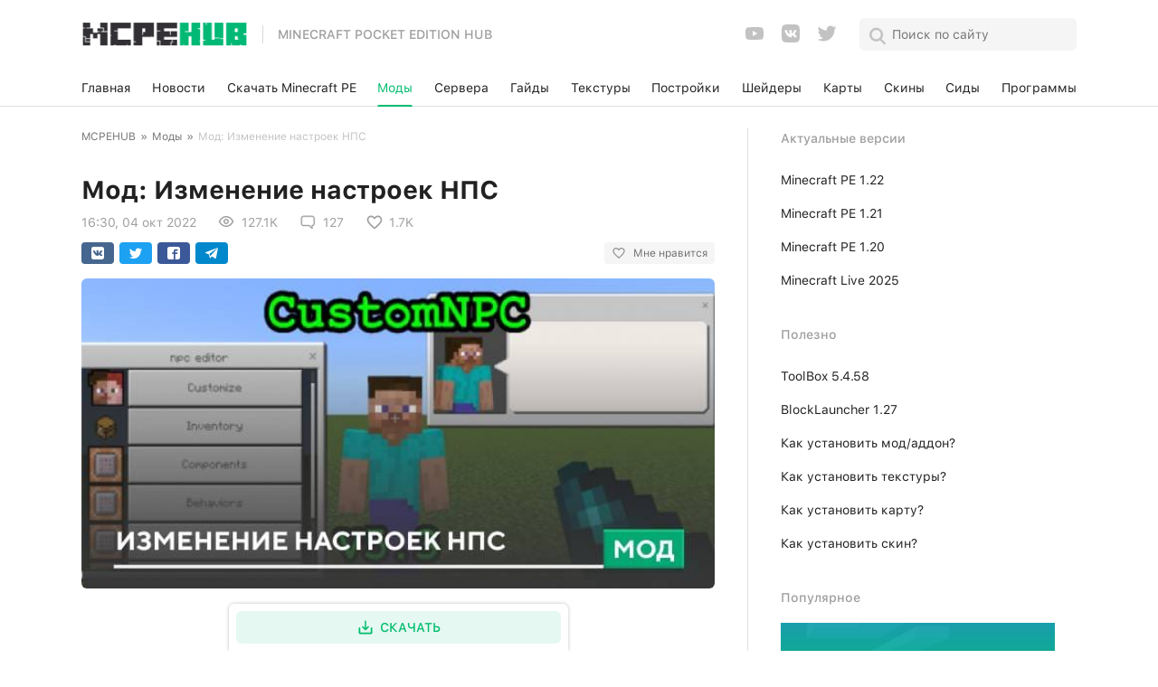

--- FILE ---
content_type: text/html; charset=utf-8
request_url: https://mcpehub.org/mods/9477-customnpc.html
body_size: 13768
content:
<!DOCTYPE html>
<html lang="ru">
<head>
<link rel="shortcut icon" href="/favicon.ico">
<link rel="icon" type="image/x-icon" href="/favicon.ico">
<title>Мод CustomNPC для Minecraft</title>
<meta charset="utf-8">
<meta name="description" content="НПС — важные мобы в Майнкрафт, которые часто применяются в различных творениях Майнкрафт. Мод CustomNPC позволяет менять их настройки.">
<link rel="canonical" href="https://mcpehub.org/mods/9477-customnpc.html">
<link rel="alternate" type="application/rss+xml" title="MCPEHUB | Портал любителей Minecraft на Android RSS" href="https://mcpehub.org/rss.xml">
<link rel="search" type="application/opensearchdescription+xml" title="MCPEHUB | Портал любителей Minecraft на Android" href="https://mcpehub.org/index.php?do=opensearch">
<link rel="preconnect" href="https://mcpehub.org/" fetchpriority="high">
<meta property="twitter:title" content="Мод CustomNPC для Minecraft">
<meta property="twitter:url" content="https://mcpehub.org/mods/9477-customnpc.html">
<meta property="twitter:card" content="summary_large_image">
<meta property="twitter:image" content="https://mcpehub.org/uploads/posts/2022-10/1664888333_customnpc-1.jpg">
<meta property="twitter:description" content="Одно из лучших дополнений для создания НПС в игре — мод CustomNPC. Дополнение позволяет изменять внешний вид, поведение, характеристики, инвентарь и прочие настройки добавляемых мобов. Это расширяет возможности использования неигровых персонажей в различных творениях. Меню настройки Яйцо спауна НПС">
<meta property="og:type" content="article">
<meta property="og:site_name" content="MCPEHUB | Портал любителей Minecraft на Android">
<meta property="og:title" content="Мод CustomNPC для Minecraft">
<meta property="og:url" content="https://mcpehub.org/mods/9477-customnpc.html">
<meta property="og:image" content="https://mcpehub.org/uploads/posts/2022-10/1664888333_customnpc-1.jpg">
<meta property="og:description" content="Одно из лучших дополнений для создания НПС в игре — мод CustomNPC. Дополнение позволяет изменять внешний вид, поведение, характеристики, инвентарь и прочие настройки добавляемых мобов. Это расширяет возможности использования неигровых персонажей в различных творениях. Меню настройки Яйцо спауна НПС">
<meta name="HandheldFriendly" content="true">
<meta name="format-detection" content="telephone=no">
<meta name="viewport" content="user-scalable=no, initial-scale=1.0, maximum-scale=1.0, width=device-width">
<meta name="apple-mobile-web-app-capable" content="yes">
<meta name="apple-mobile-web-app-status-bar-style" content="default">
<meta name="cmsmagazine" content="78cff8f21ba75f8153d9b84e5e4a7e4e">
<link rel="apple-touch-icon" href="https://mcpehub.org/apple-touch-icon.png">
<link rel="apple-touch-icon" sizes="57x57" href="https://mcpehub.org/apple-touch-icon-57x57.png">
<link rel="apple-touch-icon" sizes="72x72" href="https://mcpehub.org/apple-touch-icon-72x72.png">
<link rel="apple-touch-icon" sizes="76x76" href="https://mcpehub.org/apple-touch-icon-76x76.png">
<link rel="apple-touch-icon" sizes="114x114" href="https://mcpehub.org/apple-touch-icon-114x114.png">
<link rel="apple-touch-icon" sizes="120x120" href="https://mcpehub.org/apple-touch-icon-120x120.png">
<link rel="apple-touch-icon" sizes="144x144" href="https://mcpehub.org/apple-touch-icon-144x144.png">
<link rel="apple-touch-icon" sizes="152x152" href="https://mcpehub.org/apple-touch-icon-152x152.png">
<link rel="apple-touch-icon" sizes="180x180" href="https://mcpehub.org/apple-touch-icon-180x180.png">
<link rel="preload" href="/templates/maincraft2/css/fonts/s/SF-UI-Text-Medium.woff2" as="font" type="font/woff2" crossorigin>
<link rel="preload" href="/templates/maincraft2/css/fonts/s/SF-UI-Text-Regular.woff2" as="font" type="font/woff2" crossorigin>
<link rel="preload" href="/templates/maincraft2/css/fonts/s/SF-UI-Text-Bold.woff2?1" as="font" type="font/woff2" crossorigin>


<link href="/templates/maincraft2/css/reset.css?200" type="text/css" rel="stylesheet">
<link href="/templates/maincraft2/css/popup.css?200" type="text/css" rel="stylesheet">
<link href="/templates/maincraft2/css/style.css?v=346" type="text/css" rel="stylesheet">

<meta name="google-site-verification" content="5cV7BZvPfR0gJoCV_LjlSIYcQLgt56ZZVxoelD-51Xg">


<script async src="https://pagead2.googlesyndication.com/pagead/js/adsbygoogle.js?client=ca-pub-7958472158675518" crossorigin="anonymous"></script>
<script>window.yaContextCb=window.yaContextCb||[]</script><script src="https://yandex.ru/ads/system/context.js" async></script>
</head>
<body itemscope itemtype="https://schema.org/WebPage">
	<header>
  <div class="box flex middle between">
    <div>
      <div class="navToggle" role="button" aria-label="Открыть меню">
        <div class="icon"></div>
      </div>
    </div>
    <div>
      <a class="logo flex-md middle"  href="/">
        <img src="/templates/maincraft2/img/logotype.png" alt="Minecraft pocket edition hub">
        <p class="transparent-grey medium">Minecraft pocket edition hub</p>
      </a>
    </div>
    <div class="flex middle">
      <div class="header-social">
				<ul class="socials flex middle">
  <li>
    <a class="youtube" title="Мы в YouTube" href="https://www.youtube.com/MCPEHUBLIVE" target="_blank" rel="noopener noreferrer">
      <svg width="24" height="24" viewBox="0 0 24 24">
        <g fill="none" fill-rule="evenodd">
          <path d="M0 0H24V24H0z"/>
          <path class="filled" fill="rgba(0, 0, 0, 0.24)" fill-rule="nonzero" d="M10 15l5.19-3L10 9v6m11.56-7.83c.13.47.22 1.1.28 1.9.07.8.1 1.49.1 2.09L22 12c0 2.19-.16 3.8-.44 4.83-.25.9-.83 1.48-1.73 1.73-.47.13-1.33.22-2.65.28-1.3.07-2.49.1-3.59.1L12 19c-4.19 0-6.8-.16-7.83-.44-.9-.25-1.48-.83-1.73-1.73-.13-.47-.22-1.1-.28-1.9-.07-.8-.1-1.49-.1-2.09L2 12c0-2.19.16-3.8.44-4.83.25-.9.83-1.48 1.73-1.73.47-.13 1.33-.22 2.65-.28 1.3-.07 2.49-.1 3.59-.1L12 5c4.19 0 6.8.16 7.83.44.9.25 1.48.83 1.73 1.73z"/>
        </g>
      </svg>
    </a>
  </li>
  <li>
    <a class="vk" title="Мы ВКонтакте" href="https://vk.com/mcpehub" target="_blank" rel="noopener noreferrer">
      <svg width="24" height="24" viewBox="0 0 24 24">
        <g fill="none" fill-rule="evenodd">
          <path d="M0 0H24V24H0z"/>
          <path class="filled" fill="rgba(0, 0, 0, 0.24)" fill-rule="nonzero" d="M15.07 2H8.93C3.33 2 2 3.33 2 8.93v6.14C2 20.67 3.33 22 8.93 22h6.14c5.6 0 6.93-1.33 6.93-6.93V8.93C22 3.33 20.67 2 15.07 2m3.08 14.27h-1.46c-.55 0-.72-.45-1.69-1.44-.88-.83-1.26-.95-1.47-.95-.29 0-.38.08-.38.5v1.31c0 .35-.11.57-1.04.57-1.54 0-3.25-.94-4.45-2.67-1.81-2.54-2.3-4.46-2.3-4.84 0-.21.07-.41.49-.41h1.47c.37 0 .51.16.65.56.72 2.1 1.92 3.9 2.41 3.9.19 0 .27-.09.27-.55V10.1c-.05-.98-.58-1.07-.58-1.42 0-.18.14-.34.37-.34h2.29c.31 0 .42.16.42.54v2.89c0 .31.13.42.23.42.18 0 .34-.11.67-.45 1.05-1.17 1.8-2.98 1.8-2.98.1-.21.26-.41.65-.41h1.43c.44 0 .54.23.44.54-.18.85-1.96 3.36-1.94 3.36-.16.25-.22.36 0 .65.15.21.66.65 1 1.04.62.71 1.1 1.3 1.23 1.71.11.41-.09.62-.51.62z"/>
        </g>
      </svg>
    </a>
  </li>
  <li>
    <a class="twitter" title="Мы в Твиттере" href="https://twitter.com/MCPEHUB_org" target="_blank" rel="noopener noreferrer">
      <svg width="24" height="24" viewBox="0 0 24 24">
        <g fill="none" fill-rule="evenodd">
          <path d="M0 0H24V24H0z"/>
          <path class="filled" fill="rgba(0, 0, 0, 0.24)" fill-rule="nonzero" d="M22.46 5.5c-.77.35-1.6.58-2.46.69.88-.53 1.56-1.37 1.88-2.38-.83.5-1.75.85-2.72 1.05C18.37 4 17.26 3.5 16 3.5c-2.35 0-4.27 1.92-4.27 4.29 0 .34.04.67.11.98C8.28 8.59 5.11 6.88 3 4.29c-.37.63-.58 1.37-.58 2.15 0 1.49.75 2.81 1.91 3.56-.71 0-1.37-.2-1.95-.5v.03c0 2.08 1.48 3.82 3.44 4.21-.36.1-.74.15-1.13.15-.27 0-.54-.03-.8-.08.54 1.69 2.11 2.95 4 2.98-1.46 1.16-3.31 1.84-5.33 1.84-.34 0-.68-.02-1.02-.06 1.9 1.22 4.16 1.93 6.58 1.93 7.88 0 12.21-6.54 12.21-12.21 0-.19 0-.37-.01-.56.84-.6 1.56-1.36 2.14-2.23z"/>
        </g>
      </svg>
    </a>
  </li>
</ul>

			</div>
      <div class="search">
        <span class="icon search-black-icon"></span>

        <form class="search-form flex middle between" method="get" action="/index.php?do=search">
          <div>
            <span class="icon search-icon"></span>
            <input class="regular black" name="story" type="search" placeholder="Поиск по сайту">
            <input type="hidden" name="do" value="search">
            <input type="hidden" name="subaction" value="search">
          </div>
          <span class="icon close-icon"></span>
        </form>
      </div>

    </div>
  </div>
</header>
<nav class="mainmenu">
  <div class="bg"></div>
  <div class="flex middle">
    <div class="box">
      <div class="flex-md middle between">
    		<a class="black regular" href="/">Главная</a>
        
        <a class="black regular" href="https://mcpehub.org/news/">Новости</a><a class="black regular" href="https://mcpehub.org/download-mcpe/">Скачать Minecraft PE</a><a class="black regular active" href="https://mcpehub.org/mods/">Моды</a><a class="black regular" href="https://mcpehub.org/servers/">Сервера</a><a class="black regular" href="https://mcpehub.org/guides/">Гайды</a><a class="black regular" href="https://mcpehub.org/textures/">Текстуры</a><a class="black regular" href="https://mcpehub.org/buildings/">Постройки</a><a class="black regular" href="https://mcpehub.org/shaders/">Шейдеры</a><a class="black regular" href="https://mcpehub.org/maps/">Карты</a><a class="black regular" href="https://mcpehub.org/skins/">Скины</a><a class="black regular" href="https://mcpehub.org/seeds/">Сиды</a><a class="black regular" href="https://mcpehub.org/programms/">Программы</a>

      </div>

    </div>
  </div>
</nav>

	<div class="layout">
		<div>
		

		<div class="content">
			<div class="row">
				<div class="col-xs-12 col-md-8">
					<div class="wrapper">
						<nav id="dle-speedbar" data-nosnippet><div class="speedbar regular grey"><div class="over"><ol class="speedbar"><li><a href="https://mcpehub.org/">MCPEHUB</a></li><li class="speedbar_sep"> » </li><li><a href="https://mcpehub.org/mods/">Моды</a></li><li class="speedbar_sep"> » </li><li>Мод: Изменение настроек НПС</li></ol></div></div></nav>
						





						
						<div id='dle-content'><article class="fullstory" itemprop="mainEntity" itemscope itemtype="http://schema.org/Article">
  <span class="date regular transparent-grey" data-nosnippet>16:30, 04 окт 22</span>
  <h1 class="bold black" itemprop="headline">Мод: Изменение настроек НПС</h1>
  <link rel="preload" as="image" href="https://mcpehub.org/uploads/posts/2022-10/1664888324_customnpc-main.jpg">
  <div class="fullstory-info flex middle" data-nosnippet>
		<p class="regular transparent-grey"><meta itemprop="datePublished" content="2022-10-04T16:30:42+03:00" />16:30, 04 окт 2022</p>
        <meta itemprop="dateModified" content="2022-10-04T16:30:42+03:00">
        
		<div class="flex middle regular transparent-grey">
			<span class="icon views"></span>
			<span class="format-numb">127 108</span>
		</div>
		<div class="flex middle regular transparent-grey">
			<span class="icon comment-icon"></span>
			<span class="format-numb">127</span>
		</div>
    <div class="full_likes regular transparent-grey">
			<span class="easylike_count" data-news-id="9477" data-count="0"></span>
		</div>
	</div>

  <div class="likely-wrap flex middle between" data-nosnippet>
		<div class="likely">
			<div class="vkontakte"></div>
		  <div class="twitter"></div>
		  <div class="facebook"></div>
		  <div class="telegram"></div>
		</div>
		<div class="grey regular">
		</div>
	</div>

  <div class="fullstory-image">
    <img itemprop="image" width="700" height="343" src="/uploads/posts/2022-10/1664888324_customnpc-main.jpg" alt="Мод: Изменение настроек НПС" style="object-fit:contain;height:auto;">
  </div>

	<div class="ad-contain">
	
	
	<ins class="adsbygoogle"
     style="display:block"
     data-ad-client="ca-pub-7958472158675518"
     data-ad-slot="4131422596"
     data-ad-format="auto"
     data-full-width-responsive="true"></ins>
<script>
     (adsbygoogle = window.adsbygoogle || []).push({});
</script>
	</div>

	<div class="fullstory-content regular black" itemprop="articleBody">
		Одно из лучших дополнений для создания НПС в <a href="https://mcpehub.org/download-mcpe/7185-minecraft-1-19-wild.html">игре</a> — <a href="https://mcpehub.org/mods/">мод</a> <b>CustomNPC</b>. Дополнение <span style="background-color:#FFFF00;">позволяет изменять внешний вид, поведение, характеристики, инвентарь и прочие настройки добавляемых мобов</span>. Это расширяет возможности использования неигровых персонажей в различных творениях.<br><br><span style="font-size:18pt;">Меню настройки</span><div style="text-align:center;"><img width="" height="" style="height:auto;object-fit:contain;max-width:100%;" decoding="async" srcset="/uploads/loader2.svg w" class="lazyload" src="/uploads/posts/2022-10/1664888333_customnpc-1.jpg" data-srcset="/uploads/posts/2022-10/1664888333_customnpc-1.jpg w" alt="Меню настройки НПС" sizes="100vw"></div><span style="font-size:18pt;">Яйцо спауна НПС</span><div style="text-align:center;"><img width="" height="" style="height:auto;object-fit:contain;max-width:100%;" decoding="async" srcset="/uploads/loader2.svg w" class="lazyload" src="/uploads/posts/2022-10/1664888393_customnpc-2.jpg" data-srcset="/uploads/posts/2022-10/1664888393_customnpc-2.jpg w" alt="Яйцо спауна НПС" sizes="100vw"></div><span style="font-size:18pt;">Внешний вид НПС</span><ul><li>Имя<br></li><li>Скин<br></li><li>Анимации<br></li></ul><div style="text-align:center;"><img width="" height="" style="height:auto;object-fit:contain;max-width:100%;" decoding="async" srcset="/uploads/loader2.svg w" class="lazyload" src="/uploads/posts/2022-10/1664888362_customnpc-3.jpg" data-srcset="/uploads/posts/2022-10/1664888362_customnpc-3.jpg w" alt="Внешний вид НПС" sizes="100vw"></div><span style="font-size:18pt;">Изменение имени НПС</span><div style="text-align:center;"><img width="" height="" style="height:auto;object-fit:contain;max-width:100%;" decoding="async" srcset="/uploads/loader2.svg w" class="lazyload" src="/uploads/posts/2022-10/1664888324_customnpc-4.jpg" data-srcset="/uploads/posts/2022-10/1664888324_customnpc-4.jpg w" alt="Изменение имени НПС" sizes="100vw"></div><span style="font-size:18pt;">Изменение скина НПС</span><br><br><div class="pics-gallery w-counter w-navigation"><div class="pics-slider"><ul><li><img width="" height="" style="height:auto;object-fit:contain;max-width:100%;" decoding="async" srcset="/uploads/loader2.svg w" class="lazyload" src="/uploads/posts/2022-10/1664888398_customnpc-5.jpg" data-srcset="/uploads/posts/2022-10/1664888398_customnpc-5.jpg w" alt="Изменение скина НПС" sizes="100vw"></li><li><img width="" height="" style="height:auto;object-fit:contain;max-width:100%;" decoding="async" srcset="/uploads/loader2.svg w" class="lazyload" src="/uploads/posts/2022-10/1664888323_customnpc-6.jpg" data-srcset="/uploads/posts/2022-10/1664888323_customnpc-6.jpg w" alt="Выбор классических скинов" sizes="100vw"></li><li><img width="" height="" style="height:auto;object-fit:contain;max-width:100%;" decoding="async" srcset="/uploads/loader2.svg w" class="lazyload" src="/uploads/posts/2022-10/1664888318_customnpc-7.jpg" data-srcset="/uploads/posts/2022-10/1664888318_customnpc-7.jpg w" alt="Меню выбора скинов" sizes="100vw"></li><li><img width="" height="" style="height:auto;object-fit:contain;max-width:100%;" decoding="async" srcset="/uploads/loader2.svg w" class="lazyload" src="/uploads/posts/2022-10/1664888400_customnpc-8.jpg" data-srcset="/uploads/posts/2022-10/1664888400_customnpc-8.jpg w" alt="Меню выбора пользовательских скинов" sizes="100vw"></li><li><img width="" height="" style="height:auto;object-fit:contain;max-width:100%;" decoding="async" srcset="/uploads/loader2.svg w" class="lazyload" src="/uploads/posts/2022-10/1664888368_customnpc-9.jpg" data-srcset="/uploads/posts/2022-10/1664888368_customnpc-9.jpg w" alt="Настройка инвентаря НПС" sizes="100vw"></li></ul></div></div><br><span style="font-size:18pt;">Настройка характеристик НПС</span><ul><li>Включение и отключение интерфейса<br></li><li>Здоровье<br></li><li>Скорость<br></li><li>Урон<br></li><li>Размер<br></li></ul><div style="text-align:center;"><img width="" height="" style="height:auto;object-fit:contain;max-width:100%;" decoding="async" srcset="/uploads/loader2.svg w" class="lazyload" src="/uploads/posts/2022-10/1664888325_customnpc-10.jpg" data-srcset="/uploads/posts/2022-10/1664888325_customnpc-10.jpg w" alt="Настройка характеристик НПС" sizes="100vw"></div><span style="font-size:18pt;">Настройка поведения НПС</span><ul><li>Изменение прогулки моба<br></li><li>Атака целей<br></li><li>Побег от существ<br></li><li>Взгляд на игрока<br></li></ul><div style="text-align:center;"><img width="" height="" style="height:auto;object-fit:contain;max-width:100%;" decoding="async" srcset="/uploads/loader2.svg w" class="lazyload" src="/uploads/posts/2022-10/1664888367_customnpc-11.jpg" data-srcset="/uploads/posts/2022-10/1664888367_customnpc-11.jpg w" alt="Настройка поведения НПС" sizes="100vw"></div><span style="font-size:18pt;">Настройка функций НПС</span><ul><li>Бессмертие<br></li><li>Постоянный показ имени<br></li><li>Следование за игроком<br></li><li>Отталкивание<br></li></ul><div style="text-align:center;"><img width="" height="" style="height:auto;object-fit:contain;max-width:100%;" decoding="async" srcset="/uploads/loader2.svg w" class="lazyload" src="/uploads/posts/2022-10/1664888383_customnpc-12.jpg" data-srcset="/uploads/posts/2022-10/1664888383_customnpc-12.jpg w" alt="Настройка функций НПС" sizes="100vw"></div><span style="font-size:18pt;">Включение и отключение сна НПС</span>\<div style="text-align:center;"><img width="" height="" style="height:auto;object-fit:contain;max-width:100%;" decoding="async" srcset="/uploads/loader2.svg w" class="lazyload" src="/uploads/posts/2022-10/1664888330_customnpc-13.jpg" data-srcset="/uploads/posts/2022-10/1664888330_customnpc-13.jpg w" alt="Включение и отключение сна НПС" sizes="100vw"></div>
	</div>

	<div class="ad-contain">
	
	
	
<div id="yandex_rtb_R-A-2113006-8"></div>
<script>window.yaContextCb.push(()=>{
  Ya.Context.AdvManager.render({
    renderTo: 'yandex_rtb_R-A-2113006-8',
    blockId: 'R-A-2113006-8'
  })
})</script>
	</div>

  
  <div class="fullstory-content regular black b-downloads-wrap">
	
    <div style="text-align:center;"><img width="" height="" style="height:auto;object-fit:contain;max-width:100%;" decoding="async" srcset="/uploads/loader2.svg w" class="lazyload" src="/uploads/cursor.png" data-srcset="/uploads/cursor.png w" alt="Указатель" sizes="100vw"></div>


  <div class="content-box">
  <div class="download-item border-radius" style="overflow: hidden;">
    <div class="item-content">
      <span class="black medium">Скачать мод CustomNPC (.mcaddon)</span>
			
      <div class="flex-sm middle-sm">
        <a target="_blank" rel="nofollow" class="flex middle center green-bg medium white" href="https://mcpehub.org/engine/dlfile.php?id=25986" role="button">
          <div class="flex middle center">
            <span class="flex middle center"><span class="icon download-link-white"></span></span>
            <div class="flex middle center">Скачать</div>
          </div>
        </a>
        <p class="regular transparent-grey">[2.13 Mb] скачиваний: 43196</p>
      </div>
      
    </div>
  </div>
</div>




  </div>
  

	
	<div class="fullstory-support-v border-radius">
		<div class="support-text medium black">Поддерживаемые версии</div>
		<div class="block-list medium green"><p>1.19</p></div>
	</div>

  <div class="fullstory-author-info regular transparent-grey">
    <div class="flex middle">
      <p class="author">Опубликовал: <span itemprop="author" itemscope itemtype="https://schema.org/Person"><span itemprop="name"><a onclick="ShowProfile('Rustam01', 'https://mcpehub.org/user/Rustam01/', '0'); return false;" href="https://mcpehub.org/user/Rustam01/">Rustam01</a></span></span></p>
      <p>Категория: <span>Моды / Новые возможности</span></p>
      
    </div>
    <div>
      <div class="raiting">
          <p class="rating-value">Рейтинг: <span>3</span> (<span><span data-vote-num-id="9477">26</span></span> голосов)</p>
            <div data-ratig-layer-id='9477'>
	<div class="rating">
		<ul class="unit-rating" data-value="3">
		<li data-value="1"><a href="#" title="Плохо" class="r1-unit" onclick="doRate('1', '9477'); return false;"><svg width="24" height="24" viewBox="0 0 24 24"><g><path d="M0,0h24v24H0V0z" fill="none"/><path d="M0,0h24v24H0V0z" fill="none"/></g><g><path d="M12,17.27l4.15,2.51c0.76,0.46,1.69-0.22,1.49-1.08l-1.1-4.72l3.67-3.18c0.67-0.58,0.31-1.68-0.57-1.75l-4.83-0.41 l-1.89-4.46c-0.34-0.81-1.5-0.81-1.84,0L9.19,8.63L4.36,9.04c-0.88,0.07-1.24,1.17-0.57,1.75l3.67,3.18l-1.1,4.72 c-0.2,0.86,0.73,1.54,1.49,1.08L12,17.27z"/></g></svg></a></li>
		<li data-value="2"><a href="#" title="Приемлемо" class="r2-unit" onclick="doRate('2', '9477'); return false;"><svg width="24" height="24" viewBox="0 0 24 24"><g><path d="M0,0h24v24H0V0z" fill="none"/><path d="M0,0h24v24H0V0z" fill="none"/></g><g><path d="M12,17.27l4.15,2.51c0.76,0.46,1.69-0.22,1.49-1.08l-1.1-4.72l3.67-3.18c0.67-0.58,0.31-1.68-0.57-1.75l-4.83-0.41 l-1.89-4.46c-0.34-0.81-1.5-0.81-1.84,0L9.19,8.63L4.36,9.04c-0.88,0.07-1.24,1.17-0.57,1.75l3.67,3.18l-1.1,4.72 c-0.2,0.86,0.73,1.54,1.49,1.08L12,17.27z"/></g></svg></a></li>
		<li data-value="3"><a href="#" title="Средне" class="r3-unit" onclick="doRate('3', '9477'); return false;"><svg width="24" height="24" viewBox="0 0 24 24"><g><path d="M0,0h24v24H0V0z" fill="none"/><path d="M0,0h24v24H0V0z" fill="none"/></g><g><path d="M12,17.27l4.15,2.51c0.76,0.46,1.69-0.22,1.49-1.08l-1.1-4.72l3.67-3.18c0.67-0.58,0.31-1.68-0.57-1.75l-4.83-0.41 l-1.89-4.46c-0.34-0.81-1.5-0.81-1.84,0L9.19,8.63L4.36,9.04c-0.88,0.07-1.24,1.17-0.57,1.75l3.67,3.18l-1.1,4.72 c-0.2,0.86,0.73,1.54,1.49,1.08L12,17.27z"/></g></svg></a></li>
		<li data-value="4"><a href="#" title="Хорошо" class="r4-unit" onclick="doRate('4', '9477'); return false;"><svg width="24" height="24" viewBox="0 0 24 24"><g><path d="M0,0h24v24H0V0z" fill="none"/><path d="M0,0h24v24H0V0z" fill="none"/></g><g><path d="M12,17.27l4.15,2.51c0.76,0.46,1.69-0.22,1.49-1.08l-1.1-4.72l3.67-3.18c0.67-0.58,0.31-1.68-0.57-1.75l-4.83-0.41 l-1.89-4.46c-0.34-0.81-1.5-0.81-1.84,0L9.19,8.63L4.36,9.04c-0.88,0.07-1.24,1.17-0.57,1.75l3.67,3.18l-1.1,4.72 c-0.2,0.86,0.73,1.54,1.49,1.08L12,17.27z"/></g></svg></a></li>
		<li data-value="5"><a href="#" title="Отлично" class="r5-unit" onclick="doRate('5', '9477'); return false;"><svg width="24" height="24" viewBox="0 0 24 24"><g><path d="M0,0h24v24H0V0z" fill="none"/><path d="M0,0h24v24H0V0z" fill="none"/></g><g><path d="M12,17.27l4.15,2.51c0.76,0.46,1.69-0.22,1.49-1.08l-1.1-4.72l3.67-3.18c0.67-0.58,0.31-1.68-0.57-1.75l-4.83-0.41 l-1.89-4.46c-0.34-0.81-1.5-0.81-1.84,0L9.19,8.63L4.36,9.04c-0.88,0.07-1.24,1.17-0.57,1.75l3.67,3.18l-1.1,4.72 c-0.2,0.86,0.73,1.54,1.49,1.08L12,17.27z"/></g></svg></a></li>
		</ul>
	</div>
</div>
      </div>
    </div>
      
    <div itemprop="publisher" itemscope itemtype="https://schema.org/Organization">
        <meta itemprop="name" content="mcpehub">
        <link itemprop="url" href="https://mcpehub.org/">
        <meta itemprop="sameAs" content="https://vk.com/mcpehub">
        <meta itemprop="sameAs" content="https://twitter.com/MCPEHUB_org">
        <meta itemprop="sameAs" content="https://www.youtube.com/MCPEHUBLIVE">
        <meta itemprop="slogan" content="Minecraft начинается здесь">
        <div id="logoOrganization" itemprop="logo" itemscope itemtype="https://schema.org/ImageObject">
            <link itemprop="url" href="https://mcpehub.org/templates/maincraft2/img/logotype.png">
            <meta itemprop="width" content="410">
            <meta itemprop="height" content="60">
            <meta itemprop="caption" content="MCPEHUB">
        </div>
    </div>
  </div>

  <div class="likely-wrap bottom">
		<div class="likely">
			<div class="vkontakte"></div>
		  <div class="twitter"></div>
		  <div class="telegram"></div>
		</div>
	</div>

  <div class="fixed-download-btn-wrap">
    <div>
      <div class="row">
        <div class="col-xs-12 col-md-8">
          <div class="fixed-download-btn">
            <button type="button" class="flex middle center green-bg medium white">
              <div class="flex middle center">
                <span class="flex middle center">
                  <span class="icon download-link-white"></span>
                  <span class="icon download-link"></span>
                </span>
                <div class="flex middle center">Скачать</div>
              </div>
            </button>
          </div>
        </div>
      </div>
    </div>
  </div>
    
  
	<div class="related">
		<div class="flex middle between">
			<span class="bold black">Похожие статьи</span>
			<div class="flex middle">
	      <div class="flex middle center prev" role="button">
	        <span class="icon navigation-left"></span>
	      </div>
	      <div class="flex middle center next" role="button">
	        <span class="icon navigation-right"></span>
	      </div>
	    </div>
		</div>

		<div class="related-layout">
			<div>
				<div class="row">
					<div>
	<a class="related-news-item" href="https://mcpehub.org/mods/9111-npc-plus-80-npcs.html" title="Мод: Больше НПС">
		<div class="image">
			<img decoding="async" srcset="/uploads/loader2.svg 100w" src="/uploads/posts/2022-08/1660206062_40-npc-bedrock-main.jpg" data-srcset="/uploads/posts/2022-08/1660206062_40-npc-bedrock-main.jpg 100w" class="lazyload" alt="Мод: Больше НПС" sizes="100vw">
		</div>
		<p class="regular black">Мод: Больше НПС</p>
	</a>
</div><div>
	<a class="related-news-item" href="https://mcpehub.org/mods/1686-survival-spawn-eggs-for-minecraft-pe.html" title="Мод: Крафт яиц спауна">
		<div class="image">
			<img decoding="async" srcset="/uploads/loader2.svg 100w" src="/uploads/posts/2023-05/1683922134_survival-spawn-eggs-main.jpg" data-srcset="/uploads/posts/2023-05/1683922134_survival-spawn-eggs-main.jpg 100w" class="lazyload" alt="Мод: Крафт яиц спауна" sizes="100vw">
		</div>
		<p class="regular black">Мод: Крафт яиц спауна</p>
	</a>
</div><div>
	<a class="related-news-item" href="https://mcpehub.org/mods/4635-spawner-craft.html" title="Мод: Крафт спаунеров">
		<div class="image">
			<img decoding="async" srcset="/uploads/loader2.svg 100w" src="/uploads/posts/2020-11/1605177800_spawner-craft-main.jpg" data-srcset="/uploads/posts/2020-11/1605177800_spawner-craft-main.jpg 100w" class="lazyload" alt="Мод: Крафт спаунеров" sizes="100vw">
		</div>
		<p class="regular black">Мод: Крафт спаунеров</p>
	</a>
</div><div>
	<a class="related-news-item" href="https://mcpehub.org/mods/2944-ben-10.html" title="Мод: Бен 10">
		<div class="image">
			<img decoding="async" srcset="/uploads/loader2.svg 100w" src="/uploads/posts/2021-06/1622970053_ben-10-main.jpg" data-srcset="/uploads/posts/2021-06/1622970053_ben-10-main.jpg 100w" class="lazyload" alt="Мод: Бен 10" sizes="100vw">
		</div>
		<p class="regular black">Мод: Бен 10</p>
	</a>
</div><div>
	<a class="related-news-item" href="https://mcpehub.org/mods/7292-ai-and-animations.html" title="Мод: Улучшенное поведение мобов">
		<div class="image">
			<img decoding="async" srcset="/uploads/loader2.svg 100w" src="/uploads/posts/2022-01/1643535011_ai-and-animation-main.jpg" data-srcset="/uploads/posts/2022-01/1643535011_ai-and-animation-main.jpg 100w" class="lazyload" alt="Мод: Улучшенное поведение мобов" sizes="100vw">
		</div>
		<p class="regular black">Мод: Улучшенное поведение мобов</p>
	</a>
</div>
				</div>
			</div>
		</div>
	</div>
	

  <div class="comments-wrapper">
		<form  method="post" name="dle-comments-form" id="dle-comments-form" ><div class="addcomment">
	<div class="box_in">
		<span class="bold black">Оставить комментарий</span>
		<div class="comment-form-group">
			<div class="row middle">
				
				<div class="col-xs-12 col-sm-6">
					<input class="black regular" placeholder="Имя" type="text" name="name" id="name" required>
				</div>
				<div class="col-xs-12 col-sm-6">
					<input class="black regular" placeholder="E-mail (не обязательно)" type="email" name="mail" id="mail">
				</div>
				
				<div class="col-xs-12">
					<div class="bb-editor">
<textarea name="comments" id="comments" cols="70" rows="10"></textarea>
</div>
				</div>
				<div class="col-xs-12 col-sm-6 captcha end-sm">
					

					
					<div class="c-captcha flex middle end-sm">
						<a onclick="reload(); return false;" title="Кликните на изображение чтобы обновить код, если он неразборчив" href="#"><span id="dle-captcha"><img src="/engine/modules/antibot/antibot.php" alt="Кликните на изображение чтобы обновить код, если он неразборчив" width="160" height="80"></span></a>
						<input placeholder="Код с картинки" title="Введите код указанный на картинке" type="text" name="sec_code" id="sec_code" required>
					</div>
					
				</div>
				<div class="col-xs-12 col-sm-6 submit">
					<button class="medium white green-bg" type="submit" name="submit" title="Отправить">Отправить</button>
				</div>
			</div>
		</div>
	</div>
</div>

		<input type="hidden" name="subaction" value="addcomment">
		<input type="hidden" name="post_id" id="post_id" value="9477"><input type="hidden" name="user_hash" value="227e4398c5b9b5d84bed064ae292e2b4cfecd5db"></form>
		<div id="dlemasscomments"><div id="dle-comments-list">

<div id="dle-ajax-comments"></div>
<div id="comment"></div><ol class="comments-tree-list"><li id="comments-tree-item-257159" class="comments-tree-item" ><div id="comment-id-257159" itemprop="comment" itemscope="" itemtype="https://schema.org/Comment"><div class="comment">
    
	<div class="flex">
		<div class="ava">
			<img src="/templates/maincraft2/dleimages/noavatar.jpg" alt="">
		</div>

		<div class="comment-content">
			<div class="flex middle">
				<span class="bold black" itemprop="creator" itemscope="" itemtype="https://schema.org/Person"><span itemprop="name">Иван</span></span>
				<time class="regular grey" itemprop="datePublished" datetime="2025-12-30T11:07:42+03:00">11:07, 30 дек 25</time>
			</div>
			<div class="comment-text regular black">
				
				<div class="text" itemprop="text"><div id='comm-id-257159'>Сделайте этому моду обновления и сделайте его лёгким и нормальным пж</div></div>
			</div>
			<div class="actions">
				<div class="row">
					<div class="col-xs-12 col-sm-6">
						<a onclick="dle_reply('257159', '0', '2'); return false;" href="#">
							<span class="flex middle grey medium">
								<span class="icon reply"></span>
								<span>Ответить</span>
							</span>
						</a>
					</div>

					
				</div>
			</div>
		</div>
	</div>
</div>
</div></li><li id="comments-tree-item-255900" class="comments-tree-item" ><div id="comment-id-255900" itemprop="comment" itemscope="" itemtype="https://schema.org/Comment"><div class="comment">
    
	<div class="flex">
		<div class="ava">
			<img src="/templates/maincraft2/dleimages/noavatar.jpg" alt="">
		</div>

		<div class="comment-content">
			<div class="flex middle">
				<span class="bold black" itemprop="creator" itemscope="" itemtype="https://schema.org/Person"><span itemprop="name">noli</span></span>
				<time class="regular grey" itemprop="datePublished" datetime="2025-12-21T08:22:31+03:00">08:22, 21 дек 25</time>
			</div>
			<div class="comment-text regular black">
				
				<div class="text" itemprop="text"><div id='comm-id-255900'>А можно нпс натравливать на мобов и торговать своё можно</div></div>
			</div>
			<div class="actions">
				<div class="row">
					<div class="col-xs-12 col-sm-6">
						<a onclick="dle_reply('255900', '0', '2'); return false;" href="#">
							<span class="flex middle grey medium">
								<span class="icon reply"></span>
								<span>Ответить</span>
							</span>
						</a>
					</div>

					
				</div>
			</div>
		</div>
	</div>
</div>
</div></li><li id="comments-tree-item-255517" class="comments-tree-item" ><div id="comment-id-255517" itemprop="comment" itemscope="" itemtype="https://schema.org/Comment"><div class="comment">
    
	<div class="flex">
		<div class="ava">
			<img src="/templates/maincraft2/dleimages/noavatar.jpg" alt="">
		</div>

		<div class="comment-content">
			<div class="flex middle">
				<span class="bold black" itemprop="creator" itemscope="" itemtype="https://schema.org/Person"><span itemprop="name">Хз</span></span>
				<time class="regular grey" itemprop="datePublished" datetime="2025-12-18T13:00:49+03:00">13:00, 18 дек 25</time>
			</div>
			<div class="comment-text regular black">
				
				<div class="text" itemprop="text"><div id='comm-id-255517'>А торги есть?</div></div>
			</div>
			<div class="actions">
				<div class="row">
					<div class="col-xs-12 col-sm-6">
						<a onclick="dle_reply('255517', '0', '2'); return false;" href="#">
							<span class="flex middle grey medium">
								<span class="icon reply"></span>
								<span>Ответить</span>
							</span>
						</a>
					</div>

					
				</div>
			</div>
		</div>
	</div>
</div>
</div></li><li id="comments-tree-item-255509" class="comments-tree-item" ><div id="comment-id-255509" itemprop="comment" itemscope="" itemtype="https://schema.org/Comment"><div class="comment">
    
	<div class="flex">
		<div class="ava">
			<img src="/templates/maincraft2/dleimages/noavatar.jpg" alt="">
		</div>

		<div class="comment-content">
			<div class="flex middle">
				<span class="bold black" itemprop="creator" itemscope="" itemtype="https://schema.org/Person"><span itemprop="name">Сууукааа</span></span>
				<time class="regular grey" itemprop="datePublished" datetime="2025-12-18T11:33:20+03:00">11:33, 18 дек 25</time>
			</div>
			<div class="comment-text regular black">
				
				<div class="text" itemprop="text"><div id='comm-id-255509'>Каак скачать?????????????????????????????????????????????????????????????????????</div></div>
			</div>
			<div class="actions">
				<div class="row">
					<div class="col-xs-12 col-sm-6">
						<a onclick="dle_reply('255509', '0', '2'); return false;" href="#">
							<span class="flex middle grey medium">
								<span class="icon reply"></span>
								<span>Ответить</span>
							</span>
						</a>
					</div>

					
				</div>
			</div>
		</div>
	</div>
</div>
</div></li><li id="comments-tree-item-253984" class="comments-tree-item" ><div id="comment-id-253984" itemprop="comment" itemscope="" itemtype="https://schema.org/Comment"><div class="comment">
    
	<div class="flex">
		<div class="ava">
			<img src="/templates/maincraft2/dleimages/noavatar.jpg" alt="">
		</div>

		<div class="comment-content">
			<div class="flex middle">
				<span class="bold black" itemprop="creator" itemscope="" itemtype="https://schema.org/Person"><span itemprop="name">Giga Officer</span></span>
				<time class="regular grey" itemprop="datePublished" datetime="2025-12-07T11:28:39+03:00">11:28, 07 дек 25</time>
			</div>
			<div class="comment-text regular black">
				
				<div class="text" itemprop="text"><div id='comm-id-253984'>Обновите до версии 1.21.101.1 пж И ПОЖАЛУЙСТА ДО 12 ДЕКАБРЯ</div></div>
			</div>
			<div class="actions">
				<div class="row">
					<div class="col-xs-12 col-sm-6">
						<a onclick="dle_reply('253984', '0', '2'); return false;" href="#">
							<span class="flex middle grey medium">
								<span class="icon reply"></span>
								<span>Ответить</span>
							</span>
						</a>
					</div>

					
				</div>
			</div>
		</div>
	</div>
</div>
</div></li><li id="comments-tree-item-253982" class="comments-tree-item" ><div id="comment-id-253982" itemprop="comment" itemscope="" itemtype="https://schema.org/Comment"><div class="comment">
    
	<div class="flex">
		<div class="ava">
			<img src="/templates/maincraft2/dleimages/noavatar.jpg" alt="">
		</div>

		<div class="comment-content">
			<div class="flex middle">
				<span class="bold black" itemprop="creator" itemscope="" itemtype="https://schema.org/Person"><span itemprop="name">Андрей</span></span>
				<time class="regular grey" itemprop="datePublished" datetime="2025-12-07T11:12:22+03:00">11:12, 07 дек 25</time>
			</div>
			<div class="comment-text regular black">
				
				<div class="text" itemprop="text"><div id='comm-id-253982'>Обновите до версии 1.21.50 - 1.22 <br>ПОЖАЛУЙСТА</div></div>
			</div>
			<div class="actions">
				<div class="row">
					<div class="col-xs-12 col-sm-6">
						<a onclick="dle_reply('253982', '0', '2'); return false;" href="#">
							<span class="flex middle grey medium">
								<span class="icon reply"></span>
								<span>Ответить</span>
							</span>
						</a>
					</div>

					
				</div>
			</div>
		</div>
	</div>
</div>
</div></li><li id="comments-tree-item-253449" class="comments-tree-item" ><div id="comment-id-253449" itemprop="comment" itemscope="" itemtype="https://schema.org/Comment"><div class="comment">
    
	<div class="flex">
		<div class="ava">
			<img src="/templates/maincraft2/dleimages/noavatar.jpg" alt="">
		</div>

		<div class="comment-content">
			<div class="flex middle">
				<span class="bold black" itemprop="creator" itemscope="" itemtype="https://schema.org/Person"><span itemprop="name">VERGIL</span></span>
				<time class="regular grey" itemprop="datePublished" datetime="2025-12-03T16:03:33+03:00">16:03, 03 дек 25</time>
			</div>
			<div class="comment-text regular black">
				
				<div class="text" itemprop="text"><div id='comm-id-253449'>Вы вообще версию видели? ПОДДЕРЖИВАЕТ версию только 1.19! Обновленный мод скачайте в просторах интернета. НОВЫЕ версии майнкрафта мод не поддерживает! Скачайте старый майнкрафт именно этой версии, перенося все моды и миры.</div></div>
			</div>
			<div class="actions">
				<div class="row">
					<div class="col-xs-12 col-sm-6">
						<a onclick="dle_reply('253449', '0', '2'); return false;" href="#">
							<span class="flex middle grey medium">
								<span class="icon reply"></span>
								<span>Ответить</span>
							</span>
						</a>
					</div>

					
				</div>
			</div>
		</div>
	</div>
</div>
</div></li><li id="comments-tree-item-253005" class="comments-tree-item" ><div id="comment-id-253005" itemprop="comment" itemscope="" itemtype="https://schema.org/Comment"><div class="comment">
    
	<div class="flex">
		<div class="ava">
			<img src="/templates/maincraft2/dleimages/noavatar.jpg" alt="">
		</div>

		<div class="comment-content">
			<div class="flex middle">
				<span class="bold black" itemprop="creator" itemscope="" itemtype="https://schema.org/Person"><span itemprop="name">Дикий огурец</span></span>
				<time class="regular grey" itemprop="datePublished" datetime="2025-11-28T20:50:25+03:00">20:50, 28 ноя 25</time>
			</div>
			<div class="comment-text regular black">
				
				<div class="text" itemprop="text"><div id='comm-id-253005'>Для проверки оружия самое то и кнопка открыть не работает но это не важно</div></div>
			</div>
			<div class="actions">
				<div class="row">
					<div class="col-xs-12 col-sm-6">
						<a onclick="dle_reply('253005', '0', '2'); return false;" href="#">
							<span class="flex middle grey medium">
								<span class="icon reply"></span>
								<span>Ответить</span>
							</span>
						</a>
					</div>

					
				</div>
			</div>
		</div>
	</div>
</div>
</div></li><li id="comments-tree-item-251741" class="comments-tree-item" ><div id="comment-id-251741" itemprop="comment" itemscope="" itemtype="https://schema.org/Comment"><div class="comment">
    
	<div class="flex">
		<div class="ava">
			<img src="/templates/maincraft2/dleimages/noavatar.jpg" alt="">
		</div>

		<div class="comment-content">
			<div class="flex middle">
				<span class="bold black" itemprop="creator" itemscope="" itemtype="https://schema.org/Person"><a itemprop="name" href="mailto:vitalikplus5@gmail.com">Виталя</a></span>
				<time class="regular grey" itemprop="datePublished" datetime="2025-11-16T07:09:28+03:00">07:09, 16 ноя 25</time>
			</div>
			<div class="comment-text regular black">
				
				<div class="text" itemprop="text"><div id='comm-id-251741'>Так я что-то не понимаю как настраивать нпс но у меня версия 1.21.101 обновление где?</div></div>
			</div>
			<div class="actions">
				<div class="row">
					<div class="col-xs-12 col-sm-6">
						<a onclick="dle_reply('251741', '0', '2'); return false;" href="#">
							<span class="flex middle grey medium">
								<span class="icon reply"></span>
								<span>Ответить</span>
							</span>
						</a>
					</div>

					
				</div>
			</div>
		</div>
	</div>
</div>
</div></li><li id="comments-tree-item-251593" class="comments-tree-item" ><div id="comment-id-251593" itemprop="comment" itemscope="" itemtype="https://schema.org/Comment"><div class="comment">
    
	<div class="flex">
		<div class="ava">
			<img src="/templates/maincraft2/dleimages/noavatar.jpg" alt="">
		</div>

		<div class="comment-content">
			<div class="flex middle">
				<span class="bold black" itemprop="creator" itemscope="" itemtype="https://schema.org/Person"><span itemprop="name">пиписького</span></span>
				<time class="regular grey" itemprop="datePublished" datetime="2025-11-14T21:11:02+03:00">21:11, 14 ноя 25</time>
			</div>
			<div class="comment-text regular black">
				
				<div class="text" itemprop="text"><div id='comm-id-251593'>...........<br>Р</div></div>
			</div>
			<div class="actions">
				<div class="row">
					<div class="col-xs-12 col-sm-6">
						<a onclick="dle_reply('251593', '0', '2'); return false;" href="#">
							<span class="flex middle grey medium">
								<span class="icon reply"></span>
								<span>Ответить</span>
							</span>
						</a>
					</div>

					
				</div>
			</div>
		</div>
	</div>
</div>
</div></li></ol></div></div>

	</div>
</article>
<div class="dle-comments-navigation"><div class="navigation col-xs-12">
	<div class="flex middle medium transparent-grey">
		<span>
			<span class="icon navigation-left"></span>
		</span>
		<div class="flex middle">
			<span>1</span> <a href="https://mcpehub.org/mods/page,1,2,9477-customnpc.html#comment">2</a> <a href="https://mcpehub.org/mods/page,1,3,9477-customnpc.html#comment">3</a> <a href="https://mcpehub.org/mods/page,1,4,9477-customnpc.html#comment">4</a> <a href="https://mcpehub.org/mods/page,1,5,9477-customnpc.html#comment">5</a> <a href="https://mcpehub.org/mods/page,1,6,9477-customnpc.html#comment">6</a> <a href="https://mcpehub.org/mods/page,1,7,9477-customnpc.html#comment">7</a> <a href="https://mcpehub.org/mods/page,1,8,9477-customnpc.html#comment">8</a> <a href="https://mcpehub.org/mods/page,1,9,9477-customnpc.html#comment">9</a> 
		</div>
		<a href="https://mcpehub.org/mods/page,1,2,9477-customnpc.html#comment">
			<span class="icon navigation-right"></span>
		</a>
	</div>
</div>
</div></div>
					</div>
				</div>
				<div class="col-xs-12 col-md-4" data-nosnippet>
					<div class="rightside row">
  <div class="recomended-links col-xs-12 col-sm-6 col-md-12">
    <span class="transparent-grey medium">Актуальные версии</span>
    <a class="black regular" title="Тестовая версия 1.22" href="/download-mcpe/13631-minecraft-1-22.html">Minecraft PE 1.22</a>
<br><a class="black regular" title="Полная версия 1.21" href="/download-mcpe/11883-minecraft-1-21.html">Minecraft PE 1.21</a>
<br><a class="black regular" title="Полная версия 1.20" href="/download-mcpe/9571-minecraft-1-20.html">Minecraft PE 1.20</a>
<br><a class="black regular" title="Новая партия обновлений" href="/news/14565-minecraft-live-september-2025.html">Minecraft Live 2025</a>
  </div>
  <div class="usefull-links col-xs-12 col-sm-6 col-md-12">
    <span class="transparent-grey medium">Полезно</span>
    <a class="black regular" href="/programms/2184-toolbox.html">ToolBox 5.4.58</a><br>
<a class="black regular" href="/programms/11-blocklauncher.html">BlockLauncher 1.27</a><br>
<a class="black regular" href="/guides/40-how-to-install-mods-for-minecraft-pe.html">Как установить мод/аддон?</a><br>
<a class="black regular" href="/guides/42-how-to-install-texture-packs-for-minecraft-pe.html">Как установить текстуры?</a><br>
<a class="black regular" href="/guides/41-how-to-install-maps-for-minecraft-pe.html">Как установить карту?</a><br>
<a class="black regular" href="/guides/43-how-to-install-skins-for-minecraft-pe.html">Как установить скин?</a><br>

  </div>
  <div class="top-news col-xs-12 col-sm-6 col-md-12">
    <span class="transparent-grey medium">Популярное</span>
    <div class="top-news-list">
      

<a class="top-news-item" href="https://mcpehub.org/download-mcpe/11883-minecraft-1-21.html" title="Майнкрафт ПЕ 1.21">
	<div class="image">
		<img decoding="async" srcset="/uploads/loader2.svg 100w" src="/uploads/posts/2023-10/minecraft-version-1-21.jpg" data-srcset="/uploads/posts/2023-10/minecraft-version-1-21.jpg 100w" class="lazyload" alt="Майнкрафт ПЕ 1.21" sizes="100vw">
	</div>
	<p class="regular black">Майнкрафт ПЕ 1.21</p>
</a>

<a class="top-news-item" href="https://mcpehub.org/news/727-download-last-version-minecraft.html" title="Последняя версия Майнкрафт">
	<div class="image">
		<img decoding="async" srcset="/uploads/loader2.svg 100w" src="/uploads/posts/last-version-minecraft.jpg" data-srcset="/uploads/posts/last-version-minecraft.jpg 100w" class="lazyload" alt="Последняя версия Майнкрафт" sizes="100vw">
	</div>
	<p class="regular black">Последняя версия Майнкрафт</p>
</a>

<a class="top-news-item" href="https://mcpehub.org/mods/6812-true-survival-zombie-apocalypse.html" title="Мод: Настоящее выживание в зомби-апокалипсисе">
	<div class="image">
		<img decoding="async" srcset="/uploads/loader2.svg 100w" src="/uploads/posts/2025-12/c7996a9312_true-survival-zombie-apocalypse-main.jpg" data-srcset="/uploads/posts/2025-12/c7996a9312_true-survival-zombie-apocalypse-main.jpg 100w" class="lazyload" alt="Мод: Настоящее выживание в зомби-апокалипсисе" sizes="100vw">
	</div>
	<p class="regular black">Мод: Настоящее выживание в зомби-апокалипсисе</p>
</a>

<a class="top-news-item" href="https://mcpehub.org/download-mcpe/13631-minecraft-1-22.html" title="Майнкрафт ПЕ 1.22">
	<div class="image">
		<img decoding="async" srcset="/uploads/loader2.svg 100w" src="/uploads/posts/2025-01/minecraft-version-1-22.jpg" data-srcset="/uploads/posts/2025-01/minecraft-version-1-22.jpg 100w" class="lazyload" alt="Майнкрафт ПЕ 1.22" sizes="100vw">
	</div>
	<p class="regular black">Майнкрафт ПЕ 1.22</p>
</a>

<a class="top-news-item" href="https://mcpehub.org/mods/7102-worldedit-be.html" title="Мод: WorldEdit: BE">
	<div class="image">
		<img decoding="async" srcset="/uploads/loader2.svg 100w" src="/uploads/posts/2024-06/1718651093_worldedit-be-main.jpg" data-srcset="/uploads/posts/2024-06/1718651093_worldedit-be-main.jpg 100w" class="lazyload" alt="Мод: WorldEdit: BE" sizes="100vw">
	</div>
	<p class="regular black">Мод: WorldEdit: BE</p>
</a>
    </div>
  </div>
</div>

				</div>
				<script type="text/javascript" data-cfasync="false" src="/templates/maincraft2/js/lozad.js?2"></script>
				<script type="text/javascript" data-cfasync="false">
					var mWidth = document.querySelector('.fullstory-content').offsetWidth;
					var windowWidth = window.innerWidth;
					var lElements = document.querySelectorAll(".lazyload");
					lElements.forEach(function(element){
						if (mWidth<element.getAttribute("width")) {
							element.style.height = element.getAttribute("height") * mWidth / element.getAttribute("width") + "px";
						} else {
							element.style.height = element.getAttribute("height") + "px";
						}
					});
					function onresizeListener(){
						if (window.innerWidth != windowWidth) {
							var lElements = document.querySelectorAll(".lazyload");
							lElements.forEach(function(element){
								element.style.height = "auto";
							});
							window.removeEventListener("resize", onresizeListener, true);
						}
					}  
					window.addEventListener("resize", onresizeListener, true);
					lozad('.lazyload').observe();
					lozad('.fullstory iframe').observe();
					lozad('.fullstory video').observe();
					setInterval("lozad('.lazyload').observe();", 2000);
				</script>
			</div>
		</div>
		</div>
	</div>
	<footer>
	<div class="box">
		<div class="flex-sm middle between">
			<div class="flex-sm middle">
				<div>
					<a class="logo"  href="/">
						<img width="164" src="/templates/maincraft2/img/logotype-bottom.png?v1">
					</a>
				</div>
				<div class="footer-menu">
					<ul class="flex middle">
						<li><a class="medium transparent-grey" href="/about.html">О проекте</a></li>
						<li><a class="medium transparent-grey" href="/commercial.html">Вакансии</a></li>
						<li><a class="medium transparent-grey" href="/contacts.html">Контакты</a></li>
					</ul>
				</div>
			</div>

			<div class="footer-social">
				<ul class="socials flex middle">
  <li>
    <a class="youtube" title="Мы в YouTube" href="https://www.youtube.com/MCPEHUBLIVE" target="_blank" rel="noopener noreferrer">
      <svg width="24" height="24" viewBox="0 0 24 24">
        <g fill="none" fill-rule="evenodd">
          <path d="M0 0H24V24H0z"/>
          <path class="filled" fill="rgba(0, 0, 0, 0.24)" fill-rule="nonzero" d="M10 15l5.19-3L10 9v6m11.56-7.83c.13.47.22 1.1.28 1.9.07.8.1 1.49.1 2.09L22 12c0 2.19-.16 3.8-.44 4.83-.25.9-.83 1.48-1.73 1.73-.47.13-1.33.22-2.65.28-1.3.07-2.49.1-3.59.1L12 19c-4.19 0-6.8-.16-7.83-.44-.9-.25-1.48-.83-1.73-1.73-.13-.47-.22-1.1-.28-1.9-.07-.8-.1-1.49-.1-2.09L2 12c0-2.19.16-3.8.44-4.83.25-.9.83-1.48 1.73-1.73.47-.13 1.33-.22 2.65-.28 1.3-.07 2.49-.1 3.59-.1L12 5c4.19 0 6.8.16 7.83.44.9.25 1.48.83 1.73 1.73z"/>
        </g>
      </svg>
    </a>
  </li>
  <li>
    <a class="vk" title="Мы ВКонтакте" href="https://vk.com/mcpehub" target="_blank" rel="noopener noreferrer">
      <svg width="24" height="24" viewBox="0 0 24 24">
        <g fill="none" fill-rule="evenodd">
          <path d="M0 0H24V24H0z"/>
          <path class="filled" fill="rgba(0, 0, 0, 0.24)" fill-rule="nonzero" d="M15.07 2H8.93C3.33 2 2 3.33 2 8.93v6.14C2 20.67 3.33 22 8.93 22h6.14c5.6 0 6.93-1.33 6.93-6.93V8.93C22 3.33 20.67 2 15.07 2m3.08 14.27h-1.46c-.55 0-.72-.45-1.69-1.44-.88-.83-1.26-.95-1.47-.95-.29 0-.38.08-.38.5v1.31c0 .35-.11.57-1.04.57-1.54 0-3.25-.94-4.45-2.67-1.81-2.54-2.3-4.46-2.3-4.84 0-.21.07-.41.49-.41h1.47c.37 0 .51.16.65.56.72 2.1 1.92 3.9 2.41 3.9.19 0 .27-.09.27-.55V10.1c-.05-.98-.58-1.07-.58-1.42 0-.18.14-.34.37-.34h2.29c.31 0 .42.16.42.54v2.89c0 .31.13.42.23.42.18 0 .34-.11.67-.45 1.05-1.17 1.8-2.98 1.8-2.98.1-.21.26-.41.65-.41h1.43c.44 0 .54.23.44.54-.18.85-1.96 3.36-1.94 3.36-.16.25-.22.36 0 .65.15.21.66.65 1 1.04.62.71 1.1 1.3 1.23 1.71.11.41-.09.62-.51.62z"/>
        </g>
      </svg>
    </a>
  </li>
  <li>
    <a class="twitter" title="Мы в Твиттере" href="https://twitter.com/MCPEHUB_org" target="_blank" rel="noopener noreferrer">
      <svg width="24" height="24" viewBox="0 0 24 24">
        <g fill="none" fill-rule="evenodd">
          <path d="M0 0H24V24H0z"/>
          <path class="filled" fill="rgba(0, 0, 0, 0.24)" fill-rule="nonzero" d="M22.46 5.5c-.77.35-1.6.58-2.46.69.88-.53 1.56-1.37 1.88-2.38-.83.5-1.75.85-2.72 1.05C18.37 4 17.26 3.5 16 3.5c-2.35 0-4.27 1.92-4.27 4.29 0 .34.04.67.11.98C8.28 8.59 5.11 6.88 3 4.29c-.37.63-.58 1.37-.58 2.15 0 1.49.75 2.81 1.91 3.56-.71 0-1.37-.2-1.95-.5v.03c0 2.08 1.48 3.82 3.44 4.21-.36.1-.74.15-1.13.15-.27 0-.54-.03-.8-.08.54 1.69 2.11 2.95 4 2.98-1.46 1.16-3.31 1.84-5.33 1.84-.34 0-.68-.02-1.02-.06 1.9 1.22 4.16 1.93 6.58 1.93 7.88 0 12.21-6.54 12.21-12.21 0-.19 0-.37-.01-.56.84-.6 1.56-1.36 2.14-2.23z"/>
        </g>
      </svg>
    </a>
  </li>
</ul>

			</div>
		</div>
	</div>
</footer>


<link href="/templates/maincraft2/css/engine.css?205" type="text/css" rel="stylesheet">
<link href="/templates/maincraft2/css/fonts.css?v=2027" type="text/css" rel="stylesheet">


<script src="/engine/classes/js/jquery.js?v=egcw9"></script>
<script src="/engine/classes/js/jqueryui.js?v=egcw9"></script>
<script src="/engine/classes/js/dle_js.js?v=egcw9"></script>
<script src="/engine/editor/jscripts/tiny_mce/tinymce.min.js?v=egcw9"></script>
<script type="application/ld+json">{"@context":"https://schema.org","@graph":[{"@type":"BreadcrumbList","@context":"https://schema.org/","itemListElement":[{"@type":"ListItem","position":1,"item":{"@id":"https://mcpehub.org/","name":"MCPEHUB"}},{"@type":"ListItem","position":2,"item":{"@id":"https://mcpehub.org/mods/","name":"Моды"}},{"@type":"ListItem","position":3,"item":{"@id":"https://mcpehub.org/mods/9477-customnpc.html","name":"Мод: Изменение настроек НПС"}}]}]}</script>
<script>
<!--
var dle_root       = '/';
var dle_admin      = '';
var dle_login_hash = '227e4398c5b9b5d84bed064ae292e2b4cfecd5db';
var dle_group      = 5;
var dle_link_type  = 1;
var dle_skin       = 'maincraft2';
var dle_wysiwyg    = '-1';
var quick_wysiwyg  = '0';
var dle_min_search = '3';
var dle_act_lang   = ["Подтвердить", "Отмена", "Вставить", "Отмена", "Сохранить", "Удалить", "Загрузка. Пожалуйста, подождите..."];
var menu_short     = 'Быстрое редактирование';
var menu_full      = 'Полное редактирование';
var menu_profile   = 'Просмотр профиля';
var menu_send      = 'Отправить сообщение';
var menu_uedit     = 'Админцентр';
var dle_info       = 'Информация';
var dle_confirm    = 'Подтверждение';
var dle_prompt     = 'Ввод информации';
var dle_req_field  = ["Заполните поле с именем", "Заполните поле с сообщением", "Заполните поле с темой сообщения"];
var dle_del_agree  = 'Вы действительно хотите удалить? Данное действие невозможно будет отменить';
var dle_spam_agree = 'Вы действительно хотите отметить пользователя как спамера? Это приведёт к удалению всех его комментариев';
var dle_c_title    = 'Отправка жалобы';
var dle_complaint  = 'Укажите текст Вашей жалобы для администрации:';
var dle_mail       = 'Ваш e-mail:';
var dle_big_text   = 'Выделен слишком большой участок текста.';
var dle_orfo_title = 'Укажите комментарий для администрации к найденной ошибке на странице:';
var dle_p_send     = 'Отправить';
var dle_p_send_ok  = 'Уведомление успешно отправлено';
var dle_save_ok    = 'Изменения успешно сохранены. Обновить страницу?';
var dle_reply_title= 'Ответ на комментарий';
var dle_tree_comm  = '1';
var dle_del_news   = 'Удалить статью';
var dle_sub_agree  = 'Вы действительно хотите подписаться на комментарии к данной публикации?';
var dle_unsub_agree  = 'Вы действительно хотите отписаться от комментариев к данной публикации?';
var dle_captcha_type  = '0';
var dle_share_interesting  = ["Поделиться ссылкой на выделенный текст", "Twitter", "Facebook", "Вконтакте", "Прямая ссылка:", "Нажмите правой клавишей мыши и выберите «Копировать ссылку»"];
var DLEPlayerLang     = {prev: 'Предыдущий',next: 'Следующий',play: 'Воспроизвести',pause: 'Пауза',mute: 'Выключить звук', unmute: 'Включить звук', settings: 'Настройки', enterFullscreen: 'На полный экран', exitFullscreen: 'Выключить полноэкранный режим', speed: 'Скорость', normal: 'Обычная', quality: 'Качество', pip: 'Режим PiP'};
var DLEGalleryLang    = {CLOSE: 'Закрыть (Esc)', NEXT: 'Следующее изображение', PREV: 'Предыдущее изображение', ERROR: 'Внимание! Обнаружена ошибка', IMAGE_ERROR: 'Не удалось загрузить изображение', TOGGLE_SLIDESHOW: 'Просмотр слайдшоу',TOGGLE_FULLSCREEN: 'Полноэкранный режим', TOGGLE_THUMBS: 'Включить / Выключить уменьшенные копии', ITERATEZOOM: 'Увеличить / Уменьшить', DOWNLOAD: 'Скачать изображение' };
var DLEGalleryMode    = 1;
var DLELazyMode       = 0;
var allow_dle_delete_news   = false;

jQuery(function($){
					setTimeout(function() {
						$.get(dle_root + "engine/ajax/controller.php?mod=adminfunction", { 'id': '9477', action: 'newsread', user_hash: dle_login_hash });
					}, 5000);
find_comment_onpage();
				$('#dle-comments-form').submit(function() {
					if( $('#comments-image-uploader').data('files') == 'selected' ) {
						$('#comments-image-uploader').plupload('start');
					} else {
						doAddComments();
					}
					return false;
				});
});
//-->
</script>

<script>
document.addEventListener("DOMContentLoaded", function(event){
	setTimeout(function(){
		(function(i,s,o,g,r,a,m){i['GoogleAnalyticsObject']=r;i[r]=i[r]||function(){
			(i[r].q=i[r].q||[]).push(arguments)},i[r].l=1*new Date();a=s.createElement(o),
			m=s.getElementsByTagName(o)[0];a.async=1;a.src=g;m.parentNode.insertBefore(a,m)
		})(window,document,'script','https://www.google-analytics.com/analytics.js','ga');
		ga('create', 'UA-104430205-1', 'auto');
		ga('send', 'pageview');
	}, 1000);
});
</script>

<link href="/templates/maincraft2/css/slick.css" type="text/css" rel="stylesheet">
<link href="/templates/maincraft2/css/slick-theme.css" type="text/css" rel="stylesheet">
<script type="text/javascript" src="/templates/maincraft2/js/slick.min.js?200"></script>
<script type="text/javascript" src="/templates/maincraft2/js/likely.js?200"></script>
<script type="text/javascript" src="/templates/maincraft2/js/likes.js"></script>
<script type="text/javascript" src="/templates/maincraft2/js/jquery.popup.min.js?200"></script>
<script type="text/javascript" src="/templates/maincraft2/js/script.js?v=245"></script>
<div id="ourOrgranization" itemscope itemtype="https://schema.org/Organization">
	<meta itemprop="name" content="mcpehub">
	<link itemprop="url" href="https://mcpehub.org/">
	<meta itemprop="sameAs" content="https://vk.com/mcpehub">
	<meta itemprop="sameAs" content="https://twitter.com/MCPEHUB_org">
	<meta itemprop="sameAs" content="https://www.youtube.com/MCPEHUBLIVE">
	<meta itemprop="slogan" content="Minecraft начинается здесь">
	<div id="logoOrganization" itemprop="logo" itemscope itemtype="https://schema.org/ImageObject">
		<link itemprop="url" href="https://mcpehub.org/templates/maincraft2/img/logotype.png">
		<meta itemprop="width" content="410">
		<meta itemprop="height" content="60">
		<meta itemprop="caption" content="MCPEHUB">
	</div>
</div>
</body>
</html>

--- FILE ---
content_type: text/html; charset=UTF-8
request_url: https://mcpehub.org/engine/ajax/superlike.php
body_size: -57
content:
[{"id":"9477","likes":"1727"}]

--- FILE ---
content_type: text/html; charset=utf-8
request_url: https://www.google.com/recaptcha/api2/aframe
body_size: 270
content:
<!DOCTYPE HTML><html><head><meta http-equiv="content-type" content="text/html; charset=UTF-8"></head><body><script nonce="FhTRQTVIIy55ZjEQKoFp8w">/** Anti-fraud and anti-abuse applications only. See google.com/recaptcha */ try{var clients={'sodar':'https://pagead2.googlesyndication.com/pagead/sodar?'};window.addEventListener("message",function(a){try{if(a.source===window.parent){var b=JSON.parse(a.data);var c=clients[b['id']];if(c){var d=document.createElement('img');d.src=c+b['params']+'&rc='+(localStorage.getItem("rc::a")?sessionStorage.getItem("rc::b"):"");window.document.body.appendChild(d);sessionStorage.setItem("rc::e",parseInt(sessionStorage.getItem("rc::e")||0)+1);localStorage.setItem("rc::h",'1767343947965');}}}catch(b){}});window.parent.postMessage("_grecaptcha_ready", "*");}catch(b){}</script></body></html>

--- FILE ---
content_type: text/css
request_url: https://mcpehub.org/templates/maincraft2/css/popup.css?200
body_size: 230
content:
/*-------------------------------

	POPUP.CSS

-------------------------------*/

.popup_back {
	height: 100%;
	left: 0;
	position: fixed;
	top: 0;
	width: 100%;
	z-index: 100;
}

.popup_cont {
	position: fixed;
	z-index: 102;
}

.preloader {
	z-index: 101;
}

/*---------------------

	EDIT BELOW

*/

.popup_close {
	color: #888;
	cursor: pointer;
	position: absolute;
	padding: 5px;
	right: 5px;
	top: 0;
}

.popup_close:hover {
	color: #111;
}

.popup_back {
	cursor: pointer;
	background-color: #222;
}

div.popup {
	background: #fff;
	padding: 25px;
	box-shadow: 0 3px 10px #222;
}

.preloader {
	left: 50%;
	margin: -10px 0 0 -25px;
	position: fixed;
	top: 50%;
}

--- FILE ---
content_type: text/css
request_url: https://mcpehub.org/templates/maincraft2/css/style.css?v=346
body_size: 29061
content:
:root {
  --main-green-color: #00bd6e;
  --blue-color: #378df1;
  --transparent-border-color: rgba(0, 0, 0, 0.12);
}
html,body { -webkit-text-size-adjust: 100%; }
@media only screen and(-webkit-min-device-pixel-ratio:1.5),only screen and(-o-min-device-pixel-ratio:3/2),only screen and(min--moz-device-pixel-ratio:1.5),only screen and(min-device-pixel-ratio:1.5){
  html,body{
    width:100%;
    overflow-x:hidden
  }
}
body { overflow-x: hidden; }

.icon { background-repeat: no-repeat; }
.navigation-left { background-image: url("[data-uri]"); }
.navigation-right { background-image: url("[data-uri]"); }
.plan-link { background-image: url([data-uri]); }
.download-link { background-image: url("[data-uri]"); }
.download-link-white { background-image: url("[data-uri]"); }
.list-white { background-image: url("[data-uri]"); }
.list-green { background-image: url("[data-uri]"); }
.views { background-image: url("[data-uri]"); }
.comment-icon {
  background-image: url([data-uri]);
}
.back-icon {
  background-image: url("[data-uri]");
}
.icon.like {
  background-image: url([data-uri]);
}
.icon.like.liked {
  background-image: url([data-uri]);
}
.icon.arrow {
   background-image: url([data-uri])
}
.icon.cube {
  background-image: url([data-uri]);
}
.icon.reply {
  background-image: url([data-uri]);
}
.icon.search-black-icon {
  background-image: url("[data-uri]");
}
.icon.search-icon {
  background-image: url("[data-uri]");
}
.icon.close-icon {
  background-image: url("[data-uri]");
}
.icon.vk-white-icon {
  background-image: url([data-uri]);
}
[class^="icon-"], [class*=" icon-"] {
  display: inline-block;
  background-repeat: no-repeat;
}
.icon-info {
  background-image: url("[data-uri]");
}
.icon-check {
  background-image: url("[data-uri]");
}
.icon-close2 {
  background-image: url("[data-uri]");
}
.icon-navigate_next {
  background-image: url("[data-uri]");
}
.icon.gplay {
  background-image: url([data-uri]);
}

html.open,
body.open { overflow: hidden; }

body:not(.plan) { padding-top: 48px; }

.box {
  max-width: 1132px;
  margin: 0 auto;
  padding-left: 16px;
  padding-right: 16px;
  box-sizing: border-box;
}
.flex {
  box-sizing: border-box;
  display: -webkit-box;
  display: -ms-flexbox;
  display: flex;
}
.middle {
  -webkit-box-align: center;
  -ms-flex-align: center;
  align-items: center;
}
.between {
  -webkit-box-pack: justify;
  -ms-flex-pack: justify;
  justify-content: space-between;
}
.center {
  -webkit-box-pack: center;
  -ms-flex-pack: center;
  justify-content: center;
  text-align: center;
}
.end {
  -webkit-box-pack: end;
  -ms-flex-pack: end;
  justify-content: flex-end;
  text-align: end;
}

.black { color: rgba(0, 0, 0, 0.87) }
.grey { color: rgba(0, 0, 0, 0.54); }
.transparent-grey { color: rgba(0, 0, 0, 0.38); }
.white { color: white; }
.white-transparent { color: rgba(255, 255, 255, 0.8); }
.green { color: var(--main-green-color); }
.blue { color: var(--blue-color); }

.green-bg { background-color: var(--main-green-color); }

.bold,
strong { font-family:'SF-UI-Text-Bold', sans-serif; }
.semibold { font-family:'SF-UI-Text-Semibold', sans-serif; }
.medium { font-family:'SF-UI-Text-Medium', sans-serif; }
.regular { font-family:'SF-UI-Text-Regular', sans-serif; }
.light { font-family:'SF-UI-Text-Light', sans-serif; }

.align-left { text-align: left; }
.align-center { text-align: center; }
.align-right { text-align: right; }

.border-radius { border-radius: 10px; }
.border-radius-bottom { border-radius: 0 0 10px 10px; }
.border-radius-top { border-radius: 10px 10px 0 0; }

.col-xs-2,
.col-xs-6,
.col-xs-8,
.col-xs-12,
.col-sm-3,
.col-sm-4,
.col-sm-6,
.col-sm-8,
.col-md-4,
.col-md-6,
.col-md-8,
.col-md-12 {
  box-sizing: border-box;
  -webkit-box-flex: 0;
  -ms-flex: 0 0 auto;
  flex: 0 0 auto;
  padding-right: 6px;
  padding-left: 6px;
}

.col-xs-2 {
  -ms-flex-preferred-size: 16.66666667%;
  flex-basis: 16.66666667%;
  max-width: 16.66666667%;
}
.col-xs-6 {
  -ms-flex-preferred-size: 50%;
  flex-basis: 50%;
  max-width: 50%;
}
.col-xs-8 {
  -ms-flex-preferred-size: 66.66666667%;
  flex-basis: 66.66666667%;
  max-width: 66.66666667%;
}
.col-xs-12 {
  -ms-flex-preferred-size: 100%;
  flex-basis: 100%;
  max-width: 100%;
}

.layout.news-list #dle-content,
.row {
  box-sizing: border-box;
  display: -webkit-box;
  display: -ms-flexbox;
  display: flex;
  -webkit-box-flex: 0;
  -ms-flex: 0 1 auto;
  flex: 0 1 auto;
  -webkit-box-orient: horizontal;
  -webkit-box-direction: normal;
  -ms-flex-direction: row;
  flex-direction: row;
  -ms-flex-wrap: wrap;
  flex-wrap: wrap;
  margin-right: -6px;
  margin-left: -6px;
}

.layout.news-list #dle-content {
  margin-top: -6px;
  margin-bottom: -6px;
}

.layout.news-list #dle-content > .col-xs-12,
.layout.news-list #dle-content > .col-xs-6 {
  padding-top: 6px;
  padding-bottom: 6px;
}

/* HEADER */
.navToggle {
  width: 36px;
  height: 36px;
  cursor: pointer;
  position: relative;
  -webkit-transition: top 0.5s ease;
  -moz-transition: top 0.5s ease;
  -o-transition: top 0.5s ease;
  -ms-transition: top 0.5s ease;
  transition: top 0.5s ease
}
.navToggle .icon {
  transition:all 0.3s ease-out;
  position:absolute;
  top: 50%;
  left:0;
  right:0;
  margin:auto;
  width: 18px;
  height: 2px;
  background-color: rgba(0, 0, 0, 0.87);
  border-radius: 2px;
}
.navToggle .icon:before,
.navToggle .icon:after {
  content:'';
  transition:all 0.25s ease-out;
  position:absolute;
  width: 18px;
  height: 2px;
  background-color: rgba(0, 0, 0, 0.87);
  border-radius: 2px;
}
.navToggle .icon:before {
  top: -5px;
  left: 0
}
.navToggle .icon:after {
  top: 5px;
  left: 0;
}
.navToggle.open .icon {
  transition: transform 0.4s ease-out;
  background-color:transparent;
  transform: rotate(180deg)
}
.navToggle.open .icon:before {
  top:0;
  background-color:black;
  transform:rotate(45deg)
}
.navToggle.open .icon:after{
  top:0;
  background-color:black;
  transform:rotate(-45deg)
}
header,
nav.mainmenu { width: 100%; }
header {
  position: fixed;
  top: 0;
  z-index: 9;
  background: white;
  border-bottom: 1px solid var(--transparent-border-color);
}
header > .flex { height: 48px; }
header .logo { text-decoration: none; }
header .logo > img { width: 123px; }
header .logo > p {
  display: none;
  font-size: 14px;
  line-height: 1.43;
  padding-left: 17px;
  margin-left: 16px;
  position: relative;
  text-transform: uppercase;
}
header .logo > p::before {
  content: '';
  display: block;
  position: absolute;
  left: 0;
  top: 0;
  width: 1px;
  height: 20px;
  background-color: #d8d8d8;
}

header .header-social {
  display: none;
  margin-right: 24px;
}
header .search > span.search-black-icon {
  width: 24px;
  height: 24px;
  display: block;
  background-size: 24px;
  cursor: pointer;
}
header .search-form {
  position: absolute;
  left: 0;
  top: 0;
  height: 100%;
  width: 100%;
  background: white;
  padding: 0 16px;
  visibility: hidden;
  transform: translate3d(0, -100%, 0);
  transition: transform .2s ease, visibility 0s .2s;
}
header .search-form.open {
  transition: transform .2s ease, visibility 0s 0s;
  transform: translate3d(0, 0, 0);
  visibility: visible;
}
header .search-form > div {
  width: calc(100% - 36px);
  position: relative;
}
header .search-form > div > span.search-icon {
  position: absolute;
  pointer-events: none;
  left: 6px;
  top: 6px;
  width: 24px;
  height: 24px;
  display: block;
  background-size: 24px;
  cursor: pointer;
}
header .search-form > div > input {
  outline: none;
  border: 0;
  border-radius: 6px;
  width: 100%;
  height: 32px;
  box-sizing: border-box;
  font-size: 14px;
  text-indent: 36px;
  background: #f5f5f5;
  padding-right: 12px;
}
header .search-form > div > input:-webkit-input-placeholder {
  color: rgba(0, 0, 0, 0.38);
  font-weight: 400;
}
header .search-form > span.close-icon {
  width: 24px;
  height: 24px;
  display: block;
  background-size: 24px;
  cursor: pointer;
}

nav.mainmenu {
  visibility: hidden;
  width: 100%;
  height: 100%;
  position: fixed;
  left: 0;
  top: 0;
  -webkit-box-sizing:border-box;
  -moz-box-sizing:border-box;
  -ms-box-sizing:border-box;
  box-sizing:border-box;
  opacity: 0;
  transition: opacity .3s linear .2s, visibility 0s .5s;
  z-index: 8;
}
nav.open {
  transition: opacity .3s linear, visibility 0s 0s;
  visibility: visible;
  opacity: 1;
}
nav.mainmenu > .bg {
  position: absolute;
  left: 0;
  top: 0;
  width: 100%;
  height: 100%;
  background: rgba(0, 0, 0, 0.38);
  z-index: 1;
}
nav.mainmenu > .flex {
  height: 100%;
  width: 80%;
  max-width: 420px;
  background: white;
  transform: translate3d(-100%, 0, 0);
  transition: transform .3s ease;
  z-index: 2;
  position: relative;
}
nav.open > .flex {
  transform: translate3d(0, 0, 0);
  transition: transform .3s ease .2s;
}
nav.mainmenu > div > .box { width: 100%; }
nav.mainmenu > div a {
  margin: 4px 0;
  font-size: 18px;
  text-decoration: none;
  line-height: 1.5;
  display: block;
}
nav.mainmenu > div a.active { color: var(--main-green-color); }

/* HEADER */
/* важно, фиксированные статьи*/
#dle-content .fixed-news {
  display:block;
  position: absolute;
  top: 12px;
  left: -4px;
  padding: 6px 7px 6px 13px;
  line-height: 1;
  letter-spacing: 1px;
  font-size: 12px;
  text-align: center;
  border-radius: 4px 4px 4px 0px;
}
#dle-content .fixed-news::after {
  display: block;
  content:"";
  position: absolute;
  width: 0px;
  height: 0px;
  border: 2px solid transparent;
  border-top: 2px solid #009959;
  border-right: 2px solid #009959;
  top: 100%;
  left: 0;
}
/* важно, фиксированные статьи*/
/* добавлено для иконок в download-mcpe */
.downloads-nav {
  width: 100%;
  margin-bottom: 16px;
}
.downloads-nav > .flex > span {
  line-height: 1.4;
  font-size: 20px;
}
.downloads-nav > .flex > div > .flex {
  width: 24px;
  height: 24px;
  cursor: pointer;
  user-select: none;
}
.downloads-nav > .flex > div > .flex.disabled { pointer-events: none; }
.downloads-nav > .flex > div > .flex.next { margin-left: 16px; }
.downloads-nav > .flex > div > .flex > span {
  width: 24px;
  height: 24px;
  background-size: 24px;
  display: block;
  opacity: 0.38;
}
.downloads-nav > .flex > div > .flex.disabled > span { opacity: 0.19; }
.downloads-nav > .downloads-slider {
  margin: 0 -8px;
  overflow: hidden;
  padding-top: 16px;
  position: relative;
}
.downloads-nav > .downloads-slider.onmove { pointer-events: none; }
.downloads-nav > .downloads-slider::after {
  content: "";
  display: block;
  position: absolute;
  width: 48px;
  height: 100%;
  top: 0;
  right: 0;
  background-image: linear-gradient(to right, rgba(253, 253, 253, 0), #fafafa);
  opacity: 1;
  transition: opacity .2s linear;
  visibility: visible;
}
.downloads-nav > .downloads-slider.right-border::after {
  transition: opacity .2s linear, visibility 0s .2s;
  visibility: hidden;
  opacity: 0;
}
.downloads-nav > .downloads-slider > div {
  padding-bottom: 16px;
  margin-bottom: -16px;
  overflow-x: auto;
  -webkit-overflow-scrolling: touch;
}
.downloads-nav > .downloads-slider > div > .row {
  margin-left: -4px;
  margin-right: -4px;
  flex-wrap: nowrap;
}
.downloads-nav > .downloads-slider > div > .row > div {
  box-sizing: border-box;
  -webkit-box-flex: 0;
  -ms-flex: 0 0 auto;
  flex: 0 0 auto;
  padding-right: 4px;
  padding-left: 4px;
}
.downloads-nav > .downloads-slider > div > .row > div:first-child { padding-left: 12px; }
.downloads-nav > .downloads-slider > div > .row > div:last-child { padding-right: 12px; }
.downloads-nav > .downloads-slider .download-item {
  width: 140px;
  border-radius: 8px;
  border: solid 1px #e5e5e5;
  background-color: #ffffff;
  display: block;
  height: 100%;
  text-decoration: none;
  overflow: hidden;
  user-select: none;
  -webkit-user-select: none;
  user-drag: none;
}
.downloads-nav > .downloads-slider .download-item > .head {
  height: 80px;
  width: 100%;
  background-color: #e9e9e9;
  background-size: cover;
  background-repeat: no-repeat;
  background-position: center;
}
.downloads-nav > .downloads-slider .download-item > .body { padding: 10px 12px; }
.downloads-nav > .downloads-slider .download-item > .body > span {
  line-height: 1.33;
  font-size: 12px;
}
.downloads-nav > .downloads-slider .download-item > .body > p {
  font-size: 14px;
  line-height: 1.43;
  padding-bottom: 6px;
}
.downloads-nav > .downloads-slider .download-item > .body > span.green {
  line-height: 1.5;
  font-size: 12px;
}

.b-actual-v-wrap { margin-bottom: 16px; }
.b-actual-v-wrap > span {
  line-height: 1.4;
  font-size: 20px;
  display: inline-block;
}
.b-actual-v {
  background: #FFFFFF;
  border: 1px solid rgba(0, 0, 0, 0.1);
  box-sizing: border-box;
  border-radius: 10px;
  position: relative;
  margin-top: 16px;
}
.b-actual-v > div { padding: 12px; }
.b-actual-v > div::after {
  content: "";
  display: block;
  clear: both;
}
.b-actual-v .b-actual-v_image {
  width: 62px;
  min-width: 62px;
  height: 62px;
  background: #D8D8D8;
  border-radius: 8px;
  overflow: hidden;
  float: left;
}
.b-actual-v .b-actual-v_image > img {
  width: 100%;
  height: 100%;
  object-fit: cover;
  object-position: center top;
}
.b-actual-v .b-actual-v_content {
  margin-left: 14px;
  width: calc(100% - 76px);
  float: left;
}
.b-actual-v .b-actual-v_content > span {
  font-size: 14px;
  line-height: 20px;
}
.b-actual-v .b-actual-v_content > .rating { padding-top: 6px; }
.b-actual-v .b-actual-v_content > .rating > .rating-stars .unit-rating {
  box-sizing: border-box;
  display: -webkit-box;
  display: -ms-flexbox;
  display: flex;
  -webkit-box-align: center;
  -ms-flex-align: center;
  align-items: center;
}
.b-actual-v .b-actual-v_content > .rating > .rating-stars .unit-rating > li {
  display: block;
  width: 14px;
  height: 14px;
}
.b-actual-v .b-actual-v_content > .rating > .rating-stars .unit-rating > li > a { color: rgba(0, 0, 0, 0.24); }
.b-actual-v .b-actual-v_content > .rating > .rating-stars .unit-rating > li.active > a { color: #FFC132; }
.b-actual-v .b-actual-v_content > .rating > .rating-stars .unit-rating > li > a > svg {
  width: 14px;
  height: 14px;
  fill: currentColor;
}
.b-actual-v .b-actual-v_content > .rating > .rating-votes {
  padding-left: 6px;
  font-size: 12px;
}
.b-actual-v .b-actual-v_content > p {
  font-size: 12px;
  line-height: 18px;
  padding-top: 4px;
}
.b-actual-v .b-actual-v__links {
  border-top: 1px solid #E5E5E5;
  padding: 11px 12px 0;
  width: 100%;
  margin: 12px -12px 0;
  float: left;
  clear: both;
}
.b-actual-v .b-actual-v__links > time, .b-actual-v .b-actual-v__links > span {
  font-size: 10px;
  line-height: 16px;
  letter-spacing: 0.5px;
  text-transform: uppercase;
}
.b-actual-v .b-actual-v__links .list > .item:not(:first-child) { border-top: 1px solid #E5E5E5; }
.b-actual-v .b-actual-v__links .list > .item {
  padding: 10px 0;
  font-size: 12px;
  line-height: 16px;
}
.b-actual-v .b-actual-v__links .list > .item > div > a.grey {
  text-decoration: underline;
  margin-top: 2px;
}
.b-actual-v .b-actual-v__links .list > .item a.flex {
  width: 100%;
  outline: none;
  border-radius: 6px;
  text-transform: uppercase;
  text-decoration: none;
  font-size: 14px;
  line-height: 1.43;
  min-width: 160px;
  height: 36px;
}
.b-actual-v .b-actual-v__links .list > .item a.green {
  border: 1px solid rgba(0, 189, 110, 0.24);
  box-sizing: border-box;
}
.b-actual-v .b-actual-v__links .list > .item a.flex > div {
  height: 36px;
  width: 100%;
}
.b-actual-v .b-actual-v__links .list > .item a.flex > div > span {
  width: 20px;
  height: 20px;
  min-width: 20px;
  margin-right: 6px;
}
.b-actual-v .b-actual-v__links .list > .item a.flex > div > span > span {
  width: 20px;
  height: 20px;
  display: block;
  background-size: 100%;
}
/* добавлено для иконок в download-mcpe */
/*h3 {
  font-family:'SF-UI-Text-Medium';
  font-weight: 500;
  font-size:28px;
  color:#323034
}*/

.placeholder{
  position:absolute;
  overflow:hidden;
  width:100%;
  height:100%;
  -moz-user-select:none;
  -khtml-user-select:none;
  -webkit-user-select:none;
  user-select:none;
  z-index:1
}
.placeholder img{
  position:absolute;
  opacity:0;
  top:0;
  left:0;
  width:100%;
  height:100%;
  transition:opacity 1s linear;
  object-fit:cover
}
.placeholder img.loaded{
  opacity:1
}
.img-small{
  filter:blur(50px);
  transform:scale(1)
}

.banner {
  background-image: linear-gradient(218deg, #5792ff 0%, #3ba97b 100%);
  margin-bottom: 16px;
}
.banner > div {
  padding: 24px 16px;
  background-image: url('/templates/maincraft2/img/banner2.png');
  background-position: -250px 153px;
  background-repeat: no-repeat;
}
.banner > div > h1 {
  line-height: 1.4;
  font-size: 20px;
}
.banner > div > h1.stpage {
  font-size: 36px;
  padding-top: 128px;
}
.banner > div > p {
  line-height: 1.5;
  font-size: 12px;
  padding-top: 12px;
}
.banner > div > p > a:hover { color: var(--main-green-color); }
.banner > div > .banner-social { margin-top: 20px; }
.banner > div > .banner-social > a {
  border-radius: 6px;
  background-color: rgba(0, 0, 0, 0.24);
  text-decoration: none;
  height: 36px;
  font-size: 12px;
  width: 268px;
}
.banner > div > .banner-social > a > div {
  width: 36px;
  height: 100%;
  border-right: 1px solid rgba(255, 255, 255, 0.1);
}
.banner > div > .banner-social > a > div > span {
  display: block;
  width: 24px;
  height: 24px;
  background-size: 24px;
}
.banner > div > .banner-social > a > span { padding: 0 12px; }

.actual-ver { margin-bottom: 16px; }
.actual-ver > a {
  display: block;
  width: 100%;
  line-height: 1.5;
  font-size: 16px;
  text-decoration: none;
  background-color: #e0f9f0;
  padding: 12px 0;
}

.layout { padding: 16px 0; }
.layout.news-list {
  background: #fafafa;
  padding-top: 8px 0;
}
.layout:not(.news-list) { border-bottom: 1px solid var(--transparent-border-color); }
.layout > div {
  max-width: 1132px;
  margin: 0 auto;
  padding-left: 8px;
  padding-right: 8px;
  box-sizing: border-box;
}

.layout .content {
  /* margin-top: 16px; */
}
.layout .content .wrapper { width: 100%; }

.layout .content .wrapper > .subcats {
  margin: 0 0 22px 0;
  overflow: hidden;
}
.layout .content .wrapper > .subcats > div {
  overflow-x: auto;
  padding-bottom: 16px;
  margin-bottom: -16px;
}
.layout .content .wrapper > .subcats > div > .row {
  margin-right: 0;
  margin-left: 0;
  flex-wrap: nowrap;
}
.layout .content .wrapper > .subcats > div > .row > a {
  box-sizing: border-box;
  -webkit-box-flex: 0;
  -ms-flex: 0 0 auto;
  flex: 0 0 auto;
  margin-right: 5px;
  margin-left: 0px;
  text-decoration: none;
  white-space: nowrap;
  border: 1px solid #dadce0;
  color: rgba(0, 0, 0, 0.54);
  font-size: 12px;
  line-height: normal;
  background-color: #fff;
  border-radius: 16px;
  padding: 8px 12px;
}
.layout .content .wrapper > .subcats > div > .row > a:last-child { padding-right: 8px; }
.layout .content .wrapper > .subcats > div > .row > a.active { color: var(--blue-color); }

.rightside {
  width: 100%;
  padding: 36px 0;
}
.rightside > div:not(:first-child) { padding-top: 30px; }
.rightside > div > span {
  line-height: 1.71;
  font-size: 14px;
  padding-bottom: 16px;
  display: block;
}
.rightside > div > a.regular {
  line-height: 2.71;
  font-size: 14px;
  text-decoration: none;
}
.rightside > div > a.regular:hover { color: var(--main-green-color); }

.rightside .top-news { display: none; }
.rightside .top-news > .top-news-list > .top-news-item {
  width: 100%;
  text-decoration: none;
  display: block;
  user-select: none;
}
.rightside .top-news > .top-news-list > .top-news-item:not(:first-child) { margin-top: 24px; }
.rightside .top-news > .top-news-list > .top-news-item > .image {
  width: 100%;
  height: 148px;
}
.rightside .top-news > .top-news-list > .top-news-item > .image > img {
  width: 100%;
  height: 100%;
  object-fit: cover;
  object-position: center top;
}
.rightside .top-news > .top-news-list > .top-news-item > p {
  margin-top: 16px;
  line-height: 1.38;
  font-size: 16px;
}


.adsFullTop { margin-bottom:-20px; }
.adsBottom {
  clear:both;
  width:100%;
}

.prefooter {
  width: 100%;
  background: white;
  padding: 24px 0;
  border-bottom: 1px solid var(--transparent-border-color);
}
.prefooter .image {
  width: 100%;
  height: 104px;
  max-width: 530px;
  margin: 0 auto;
}
.prefooter .image > img {
  width: 100%;
  height: 100%;
  object-fit: cover;
  object-position: center;
}
.prefooter .image.mainpage > img { object-position: right; }
.prefooter .content { margin-top: 16px; }
.prefooter .content > p {
  line-height: 1.43;
  font-size: 14px;
}

footer {
  width: 100%;
  background-color: white;
  padding: 36px 0;
}
footer .logo > img {
  width: 164px;
  opacity: 0.24;
}

footer .footer-menu { margin-top: 24px; }
footer .footer-menu > ul { margin: 0 -8px; }
footer .footer-menu > ul > li { padding: 0 8px; }
footer .footer-menu > ul > li > a {
  text-decoration: none;
  text-transform: uppercase;
  font-size: 14px;
  line-height: 1.71;
  letter-spacing: 0.5px;
}

footer .footer-social { margin-top: 24px; }

.socials { margin: 0 -8px; }
.socials > li { padding: 0 8px; }
.socials a.youtube:hover svg .filled { fill: #ff0000; }
.socials a.vk:hover svg .filled { fill: #45668e; }
.socials a.twitter:hover svg .filled { fill: #1da1f2; }

#content{
    /* width:725px;
    float:left;
    padding-top:35px;
    padding-bottom:40px */
}
#content h2{
    /* font-family:'SF-UI-Text-Medium';
    font-weight: 500;
    font-size:28px;
    color:#212121;
    padding-bottom:25px */
}
#content #modTags{
    width:100%;
    overflow-x:scroll;
    overflow-y:hidden;
    padding-bottom:15px;
    margin-bottom:20px;
    white-space:nowrap
}
#content #modTags:after{
    content:"";
    display:block;
    clear:both
}
#content #modTags::-webkit-scrollbar-track{
  background-color:#eee;
  cursor:pointer
}
#content #modTags::-webkit-scrollbar{
  height:5px;
  background-color:#eee;
  cursor:pointer
}
#content #modTags::-webkit-scrollbar-thumb{
  border-radius:10px;
  background-color:#bdbdbd;
  cursor:pointer
}
#content #modTags div{
    white-space:nowrap
}
#content #modTags div:after{
    content:"";
    display:block;
    clear:both
}
#content #modTags a{
    padding:0 9px;
    font-family:'SF-UI-Text-Medium';
    font-weight: 500;
    font-size:16px;
    text-transform:uppercase;
    text-decoration:none;
    color:#bdbdbd
}
#content #modTags a.active{
    color:#757575
}
#content #modTags a:first-child{
    color:#02b875
}
#newsContainer:after{
    content:"";
    display:block;
    clear:both
}

.news-item,
.skins-item {
  width:100%;
  display:block;
  text-decoration:none;
  -webkit-box-sizing:border-box;
  -moz-box-sizing:border-box;
  -ms-box-sizing:border-box;
  box-sizing:border-box;
  position:relative;
  border: 1px solid var(--transparent-border-color);
  height: 100%;
  user-select: none;
  background: white;
}
.news-item .news-image {
  /*height:170px;
  background: #dddddd;
  min-height:150px;*/
  border-radius: 9px 9px 0 0;
  overflow: hidden;
}
.news-item .news-image img{
  width:100%;
  height:100%;
  object-fit:cover;
  object-position:center top
}
.news-item .news-item-info { padding: 12px 16px 56px; }
.news-item .news-item-info > h2 {
  font-size: 16px;
  line-height: 1.38;
}
.news-item .news-item-info > p.black {
  font-size: 14px;
  padding-top: 4px;
  line-height: 1.43;
}
.news-item .news-item-info > .flex {
  font-size: 12px;
  line-height: 1.5;
  position: absolute;
  bottom: 16px;
  width: calc(100% - 32px);
}
.news-item .news-item-info > .flex > div > .likes {
  min-width: 29px;
  height: 18px;
  background: rgba(0, 0, 0, 0.03);
  margin-left: 12px;
}
.news-item .news-item-info > .flex > div > .likes.loaded { background: none; }
.news-item .news-item-info > .flex > div > div > span,
.skins-item .likes > span {
  background-repeat: no-repeat;
  background-size: 18px 18px;
  background-position: left top;
  height: 18px;
  padding-left: 22px;
  display: block;
}
.news-item .news-item-info > .flex > div > .comments > span {
  background-image: url([data-uri]);
}

.news-item.build-item .news-item-info { padding: 12px 16px 44px; }
.news-item .news-item-info > .build-tags { padding-top: 10px; }
.news-item .news-item-info > .build-tags > .flex {
  margin: 0 -4px;
  flex-wrap: wrap;
}
.news-item .news-item-info > .build-tags > .flex > div {
  font-size: 12px;
  line-height: 1.5;
  padding: 2px 12px;
  border-radius: 4px;
  border: 1px solid rgba(0, 0, 0, 0.12);
  margin: 0 4px;
}
.news-item .news-item-info > .build-tags > .flex > div > span.icon {
  width: 16px;
  height: 16px;
  display: block;
  background-size: 16px;
  margin-right: 6px;
}

.easylike_count {
	background-image: url([data-uri]);
}
.easylike_count.liked {
	background-image: url([data-uri]) !important;
}

.easylike_load {
  width: 19px;
  display: inline-block;
}
.easylike_circles{
  float:left;
  height:4px;
  margin:6px 2px 6px 0;
  width:4px;
  -webkit-animation-name:easylikeBounce;
  -webkit-animation-duration:0.8999999999999999s;
  -webkit-animation-iteration-count:infinite;
  -webkit-animation-direction:linear;
  -o-animation-name:easylikeBounce;
  -o-animation-duration:0.8999999999999999s;
  -o-animation-iteration-count:infinite;
  -o-animation-direction:linear;
  animation-name:easylikeBounce;
  animation-duration:0.8999999999999999s;
  animation-iteration-count:infinite;
  animation-direction:linear;
  -webkit-border-radius:3px;
  border-radius:3px
}
.easylike_circles.ec1{
  -webkit-animation-delay:0.18s;
  -o-animation-delay:0.18s;
  animation-delay:0.18s
}
.easylike_circles.ec2{
  -webkit-animation-delay:0.42000000000000004s;
  -o-animation-delay:0.42000000000000004s;
  animation-delay:0.42000000000000004s
}
.easylike_circles.ec3{
  -webkit-animation-delay:0.5399999999999999s;
  -o-animation-delay:0.5399999999999999s;
  animation-delay:0.5399999999999999s
}
@-webkit-keyframes easylikeBounce{
  0%{}
  50%{ background-color: #FF5858; }
  100% {}
}
@-o-keyframes easylikeBounce{
  0%{}
  50%{ background-color: #FF5858; }
  100% {}
}
@keyframes easylikeBounce{
  0%{}
  50%{ background-color: #FF5858; }
  100% {}
}

.news-item.servers-item .news-item-info { padding: 12px 16px 10px; }
.news-item.servers-item .news-item-info > .server-date-list {
  font-size: 14px;
  line-height: 1.43;
  margin-top: 10px;
}
.news-item.servers-item .news-item-info > .server-date-list > div { padding: 2px 0; }
.news-item.servers-item .news-item-info > .server-date-list > div > span.grey { width: 80px; }

.skins-item > .skin-image {
  width: 100%;
  height: 235px;
  overflow: hidden;
  border-bottom: 1px solid var(--transparent-border-color);
}
.skins-item > .skin-image > img {
  max-width: 100%;
  max-height: 100%;
}
.skins-item > .skin-item-info { padding: 12px 16px 42px; }
.skins-item > .skin-item-info > h2 {
  font-size: 16px;
  line-height: 1.38;
}
.skins-item .likes {
  font-size: 12px;
  line-height: 1.5;
  position: absolute;
  bottom: 12px;
  left: 0;
  right: 0;
  margin: auto;
}

.fullstory {
  width: 100%;
  padding: 12px 0 0;
}
.fullstory h1 { font-size: 20px; }
.fullstory > span.date {
  font-size: 14px;
  padding-bottom: 8px;
  display: inline-block;
}
.fullstory > .fullstory-info {
  flex-wrap: wrap;
  margin-top: 12px;
  font-size: 14px;
  line-height: 1.43;
}
.fullstory > .fullstory-info > p.regular { display: none; }
.fullstory > .fullstory-info > *:not(:last-child) { padding-right: 24px; }
.fullstory > .fullstory-info > div > span.icon {
  width: 20px;
  height: 20px;
  margin-right: 6px;
  display: inline-block;
}
.fullstory > .fullstory-info > div > span.comment-icon { transform: translateY(1px); }
.fullstory > .fullstory-info > div > .easylike_count {
  padding-left: 36px;
  background-size: 20px;
  background-position: left center;
  background-repeat: no-repeat;
  pointer-events: none;
  background-color: rgba(0, 0, 0, 0.06);
  background-image:none;
}
.fullstory > .fullstory-info > div > .easylike_count.loaded {
  background-image: url([data-uri]);
  background-color: transparent;
  padding-left:26px;
}
.fullstory > .fullstory-info > div > .easylike_count > .easylike_load { transform: translateY(3px); }

.fullstory > .fullstory-image {
  width: 100%;
  margin-top: 16px;
}
.fullstory > .fullstory-image > img {
  width: 100%;
  border-radius: 6px;
}
.fullstory > .fullstory-image > img.fxd {
  height:auto!important;
}

.fullstory > .fullstory-content {
  font-size: 16px;
  line-height: 1.5;
  padding-top: 12px;
  margin-bottom: 12px
}
.fullstory > .fullstory-content.build-content { padding-top: 28px; }
.fullstory > .fullstory-content a { color: var(--main-green-color); }
.fullstory > .fullstory-content a.white { color: white; }
.fullstory > .fullstory-content .StyleImage { text-align: justify; }
.fullstory > .fullstory-content .StyleImage img { margin: 0; }

.fullstory > .fullstory-content .bold,
.fullstory > .fullstory-content b {
  font-family:'SF-UI-Text-Bold';
  font-weight: 700;
}

.fullstory > .fullstory-content img,
.fullstory > .fullstory-content iframe {
  max-width: 100%!important;
  margin: 10px 0;
  height: auto;
}

.staticpage > ul > li, .fullstory > .fullstory-content ul:not(.slick-slider):not(.row) li {
  position: relative;
  padding-left: 16px;
}
.staticpage > ul > li::before, .fullstory > .fullstory-content ul:not(.slick-slider):not(.row) li::before {
  content: "";
  width: 6px;
  height: 6px;
  display: block;
  position: absolute;
  left: 0;
  top: 8px;
  background-color: var(--main-green-color);
}
.fullstory > .fullstory-content ul li ul { margin-left: 22px; }

#navigator ul {
  counter-reset: number;
  list-style-type: none;
  line-height: 1.63;
}
#navigator ul > li,
#navigator ul > li a {
  color: var(--blue-color);
  text-decoration: none;
  padding-left: 0;
}
#navigator ul > li a:hover { text-decoration: underline; }
#navigator ul > li::before {
  counter-increment: number;
  content: counters(number, ".") " ";
  width: 32px;
  display: inline-block;
  margin-right: 0;
  height: inherit;
  position: relative;
  background-color: inherit;
  top: 0;
}
#navigator ul > li ul > li::before { width: 41px; }

/*.fullstory h3 {
  font-size: 20px;
  padding-bottom: 12px;
}*/

.fullstory .content-box {
  padding: 8px 0;
  width: 100%;
  margin: 0 auto;
}

.fullstory .content-box img { max-width:100%; }
.fullstory .content-box > *:not(:first-child) { margin-top: 12px; }
.fullstory .content-box > .download-item {
  border: 1px solid var(--transparent-border-color);
  max-height: 420px;
  will-change: max-height;
  transition: max-height .25s linear;
}
.fullstory .content-box > .download-item.closed { max-height: 48px; }
.fullstory .content-box > .download-item > .item-header {
  height: 49px;
  width: 100%;
  box-sizing: border-box;
  border-bottom: 1px solid var(--transparent-border-color);
  padding: 0 24px;
  cursor: pointer;
}
.fullstory .content-box > .download-item > .item-header > p {
  color: rgba(0, 0, 0, 0.87);
  font-size: 16px;
  line-height: 20px;
  font-family:'SF-UI-Text-Medium';
  font-weight: 500;
}
.fullstory .content-box > .download-item > .item-header > span {
  transform: rotate(-90deg);
  width: 24px;
  height: 24px;
  background-size: 24px;
  min-width: 24px;
  transition: transform .25s linear;
}
.fullstory .content-box > .download-item.closed > .item-header > span {
  transform: rotate(90deg);
}
.fullstory .content-box > .download-item > .item-content {
  padding: 16px;
  position: relative;
}
.fullstory .content-box > .download-item > .item-content > span {
  font-size: 18px;
  line-height: 24px;
  color: rgba(0, 0, 0, 0.87);
  font-family:'SF-UI-Text-Medium', sans-serif;
}
.fullstory .content-box > .download-item > .item-content > div { padding-top:16px; }
.fullstory .content-box > .download-item > .item-content > a.blue {
  line-height: 1.71;
  font-size: 14px;
  margin-top: 16px;
  display: inline-block;
}
.fullstory .content-box > .download-item > .item-content > p {
  font-size: 14px;
  line-height: 20px;
  padding-top: 2px;
  font-family:'SF-UI-Text-Regular';
  font-weight: 400;
  color: rgba(0, 0, 0, 0.38);
}
.fullstory .content-box > .download-item > .item-content > ul {
  padding-top: 12px;
  font-family:'SF-UI-Text-Regular';
  font-weight: 400;
  color: rgba(0, 0, 0, 0.87);
}
.fullstory .content-box > .download-item > .item-content > ul > li {
  line-height: 20px;
  padding: 3px 24px;
  position: relative;
}
.fullstory .content-box > .download-item > .item-content > ul > li > .icon-check,
.fullstory .content-box > .download-item > .item-content > ul > li > .icon-close2 {
  width: 24px;
  height: 24px;
  background-size: 24px;
  position: absolute;
  left: 0;
  top: 1px;
}
.fullstory .content-box > .download-item > .item-content > ul > li > .icon-close2 {
   background-image: url("[data-uri]");
}
.fullstory .content-box > .download-item > .item-content > ul > li > span.feature-text {
  margin-left: 12px;
  font-size: 12px;
  font-family:'SF-UI-Text-Regular';
  font-weight: 400;
  color: rgba(0, 0, 0, 0.87);
}
.fullstory .content-box > .download-item > .item-content > ul > li > .icon-info {
  cursor: pointer;
  margin-left: 6px;
  width: 18px;
  height: 18px;
  background-size: 18px;
  position: absolute;
  top: 6px;
}
.fullstory .content-box > .download-item > .item-content > ul > li > div {
  max-width: 450px;
  background: #424242;
  border-radius: 6px;
  padding: 16px;
  position: absolute;
  left: 0;
  top: 100%;
  z-index: 2;
  display: none;
}
.fullstory .content-box > .download-item > .item-content > ul > li.showed > div { display: block; }
.fullstory .content-box > .download-item > .item-content > ul > li > div > .flex > p {
  font-size: 14px;
  line-height: 24px;
  font-family:'SF-UI-Text-Medium';
  font-weight: 500;
  color: white;
}
.fullstory .content-box > .download-item > .item-content > ul > li > div > .flex > .icon-close2 {
  width: 24px;
  height: 24px;
  background-size: 24px;
  display: block;
  cursor: pointer;
}
.fullstory .content-box > .download-item > .item-content > ul > li > div > p {
  font-size: 12px;
  line-height: 20px;
  padding-top: 8px;
  font-family:'SF-UI-Text-Regular';
  font-weight: 400;
  color: white;
}
.fullstory .content-box > .download-item > .item-content > .flex-sm a {
  width: 100%;
  outline: none;
  border-radius: 4px;
  text-transform: uppercase;
  text-decoration: none;
  font-size: 14px;
  line-height: 1.43;
}
.fullstory .content-box > .download-item > .item-content > .flex-sm a > div {
  height: 48px;
  width: 100%;
}
.fullstory .content-box > .download-item > .item-content > .flex-sm a > div > span {
  width: 24px;
  height: 24px;
  min-width: 24px;
  margin-right: 8px;
}
.fullstory .content-box > .download-item > .item-content > .flex-sm a > div > span > span,
.fullstory .content-box > .download-item > .item-content > .flex-sm a > div > span > i {
  width: 24px;
  height: 24px;
  display: block;
}
.fullstory .content-box > .download-item > .item-content > .flex-sm > p {
  padding-top: 14px;
  font-size: 12px;
  line-height: 1.43;
}
.fullstory .content-box > a.flex {
  color: var(--main-green-color);
  font-size: 14px;
  line-height: 20px;
  font-family:'SF-UI-Text-Medium';
  font-weight: 500;
  width: 100%;
  height: 48px;
  padding: 0 16px;
  background: #E5F7F1;
  text-decoration: none;
  margin-top: 24px;
}
.fullstory .content-box > span.flex {
  color: black;
  font-size: 14px;
  line-height: 20px;
  font-family:'SF-UI-Text-Medium';
  font-weight: 500;
  width: 100%;
  height: 48px;
  padding: 0 16px;
  background: #E5F7F1;
  text-decoration: none;
}


.fullstory .fullstory-support-v {
  padding: 24px;
  background: #F5F5F5;
  margin: 10px 0;
}
.fullstory .fullstory-support-v > .support-text {
  font-size: 18px;
  line-height:24px
}
.fullstory .fullstory-support-v > .block-list { padding: 16px 0 0 0; }
.fullstory .fullstory-support-v > .block-list > p {
  margin-right: 8px;
  margin-top: 8px;
  display: inline-block;
  text-align: center;
  font-size: 18px;
  line-height: 31px;
  padding: 8px 12px;
  background: #e0f9f0;
  border-radius: 4px;
}
.fullstory .fullstory-support-v > .block-list > p:first-child { margin-left: 0; }

.fullstory .fullstory-author-info {
  font-size: 12px;
  line-height: 1.5;
  padding: 12px;
  border-radius: 8px;
  background-color: #fafafa;
  margin-top: 24px;
  color:#9e9e9e;
}
.fullstory .fullstory-author-info .author a {
  color: var(--blue-color);
  text-decoration: none;
}
.fullstory .fullstory-author-info > .flex {
  flex-wrap: wrap;
  margin: -4px -8px;
}
.fullstory .fullstory-author-info > .flex > * { padding: 4px 8px; }
.fullstory .fullstory-author-info .raiting { padding-top: 8px; }
.fullstory .fullstory-author-info .raiting p.rating-value {
  color: #9e9e9e;
  font-size: 12px;
  line-height: 1.5;
  font-family:'SF-UI-Text-Regular';
  font-weight: 400;
}
.fullstory .unit-rating {
  box-sizing: border-box;
  display: -webkit-box;
  display: -ms-flexbox;
  display: flex;
  -webkit-box-align: center;
  -ms-flex-align: center;
  align-items: center;
  padding-top: 8px;
}
.fullstory .unit-rating > li {
  display: block;
  width: 16px;
  height: 16px;
}
.fullstory .unit-rating > li > a { color: rgba(0, 0, 0, 0.16); }
.fullstory .unit-rating > li.active > a { color: rgba(255, 193, 7, 1); }
.fullstory .unit-rating > li > a > svg {
  width: 16px;
  height: 16px;
  fill: currentColor;
}


.fullstory .build-model {
  width: 100%;
  position: relative;
  margin-top: 16px;
}
.fullstory .build-model iframe {
  width: 100%;
  max-height: 200px;
}

.fullstory .plan-links {
  width: 100%;
  margin-top: 12px;
}
.fullstory .plan-links .row {
  margin-top: -4px;
  margin-bottom: -4px;
}
.fullstory .plan-links .row > .col-xs-12 {
  padding-top: 4px;
  padding-bottom: 4px;
}
.fullstory .plan-links a {
  text-decoration: none;
  width: 100%;
  height: 48px;
  border-radius: 6px;
  user-select: none;
}
.fullstory .plan-links a span.icon {
  display: block;
  margin-right: 8px;
}
.fullstory .plan-links a.blue { background-color: #e9f4ff; }
.fullstory .plan-links a.green { background-color: #dafaf0; }
.fullstory .plan-links a.blue span.icon {
  width: 20px;
  height: 20px;
}
.fullstory .plan-links a.green span.icon {
  width: 24px;
  height: 24px;
}

.fullstory .build-pics {
  margin-top: 16px;
  border-top: 1px solid rgba(0, 0, 0, 0.12);
  border-bottom: 1px solid rgba(0, 0, 0, 0.12);
}
.fullstory .build-pics > .header {
  height: 48px;
  cursor: pointer;
  user-select: none;
}
.fullstory .build-pics > .header > span {
  line-height: 1.5;
  font-size: 16px;
}
.fullstory .build-pics > .header > span.icon {
  width: 24px;
  height: 24px;
  display: block;
  transform: rotate(-90deg);
  opacity: 0.38;
  transition: transform .3s ease;
  will-change: transform;
}
.fullstory .build-pics.open > .header > span.icon { transform: rotate(90deg); }
.fullstory .build-pics > .build-pics-body {
  overflow: hidden;
  max-height: 0;
  transition: max-height 0.8s linear;
  will-change: max-height;
  margin: 0 -8px;
}
.fullstory .build-pics.open > .build-pics-body { max-height: 1000px; }
.fullstory .build-pics > .build-pics-body .pics-gallery > .pics-slider,
.fullstory .build-pics > .build-pics-body .pics-gallery > .pics-nav { margin: 0; }
.fullstory .build-pics > .build-pics-body .pics-gallery > .pics-nav > div > div { margin-bottom: 24px; }
.fullstory .build-pics .slick-slider { margin-top: 8px; }

.fullstory .pics-gallery > .pics-slider {
  position: relative;
  margin: 0 -8px;
}
.fullstory .pics-gallery > .pics-slider > .flex {
  position: absolute;
  left: 0;
  right: 0;
  margin: auto;
  bottom: 16px;
  pointer-events: none;
}
.fullstory .pics-gallery > .pics-slider > .flex > span {
  font-size: 14px;
  line-height: 1.43;
  padding: 2px 12px;
  border-radius: 4px;
  background-color: rgba(0, 0, 0, 0.54);
}
.fullstory .pics-gallery > .pics-slider > ul.slick-slider li {
  height: inherit;
  margin: 0 8px;
}
.fullstory .pics-gallery > .pics-slider > ul.slick-slider li > img {
  max-width: 100%;
  max-height: 100%;
  object-fit: cover;
  margin: 0 auto;
  border-radius: 6px;
}
.fullstory .pics-gallery > .pics-slider > .slick-slider .arrow {
  width: 30px;
  height: 30px;
  border: solid 1px rgba(0, 0, 0, 0.12);
  background-color: #ffffff;
  border-radius: 50%;
  position: absolute;
  top: 50%;
  transform: translateY(-50%);
  z-index: 2;
  outline: none;
  cursor: pointer;
}
.fullstory .pics-gallery > .pics-slider > .slick-slider .arrow.prev { left: 16px; }
.fullstory .pics-gallery > .pics-slider > .slick-slider .arrow.next { right: 16px; }
.fullstory .pics-gallery > .pics-slider > .slick-slider .arrow > span {
  width: 24px;
  height: 24px;
  display: block;
  opacity: 0.38;
}
.fullstory .pics-gallery > .pics-nav {
  overflow: hidden;
  margin: 0 -8px;
}
.fullstory .pics-gallery > .pics-nav > div {
  /* padding-bottom: 16px; */
  /* margin-bottom: -16px; */
  overflow-x: auto;
  -webkit-overflow-scrolling: touch;
}
.fullstory .pics-gallery > .pics-nav > div::-webkit-scrollbar-track {
  background-color: transparent;
  cursor: pointer;
}
.fullstory .pics-gallery > .pics-nav > div::-webkit-scrollbar {
  width: 6px;
  height: 6px;
  border-radius: 3px;
  background-color: transparent;
  cursor: pointer;
}
.fullstory .pics-gallery > .pics-nav > div::-webkit-scrollbar-thumb {
  border-radius: 3px;
  background-color: rgba(0, 0, 0, 0.54);
  cursor: pointer;
}
.fullstory .pics-gallery > .pics-nav > div > div {
  flex-wrap: nowrap;
  padding: 2px 0;
  margin: 8px auto 0;
  width: max-content;
}
.fullstory .pics-gallery > .pics-nav > div > div > * {
  box-sizing: border-box;
  -webkit-box-flex: 0;
  -ms-flex: 0 0 auto;
  flex: 0 0 auto;
  padding-right: 4px;
  padding-left: 4px;
}
.fullstory .pics-gallery > .pics-nav > div > div > *:first-child { padding-left: 10px; }
.fullstory .pics-gallery > .pics-nav > div > div > *:last-child { padding-right: 10px; }
.fullstory .pics-gallery > .pics-nav .slider-nav-item {
  width: 100px;
  height: 100px;
  border-radius: 10px;
  border: 2px solid transparent;
  overflow: hidden;
  position: relative;
  box-shadow: 0 0 0 2px transparent;
  user-select: none;
  cursor: pointer;
  transition: box-shadow .2s ease, border-color .2s ease;
}
.fullstory .pics-gallery > .pics-nav .slider-nav-item:hover {
  border-color: #e5e5e5;
  box-shadow: 0 0 0 2px #e5e5e5;
}
.fullstory .pics-gallery > .pics-nav .slider-nav-item.active {
  border-color: white;
  box-shadow: 0 0 0 2px var(--main-green-color);
}
.fullstory .pics-gallery > .pics-nav .slider-nav-item > img {
  width: 100%;
  height: 100%!important;
  object-fit: cover;
  object-position: center;
  margin: 0;
}

.fullstory .pics-title { padding-top: 12px; }
.fullstory .pics-title > *:not(:last-child) { margin-bottom: 2px; }
.fullstory .pics-title > p {
  line-height: 1.38;
  font-size: 16px;
}
.fullstory .pics-title > span {
  line-height: 1.43;
  font-size: 14px;
}

.fullstory .building-params,
.fullstory .building-blocks {
  width: 100%;
  border-radius: 8px;
  border: solid 1px rgba(0, 0, 0, 0.1);
  overflow: hidden;
  box-sizing: border-box;
}
.fullstory .building-params { margin: 16px 0; }
.fullstory .building-blocks { margin: 16px 0; }
.fullstory .building-params > .params-head {
  background-color: #f5f5f5;
  font-size: 14px;
  line-height: 1.71;
  padding: 6px 16px;
}
.fullstory .building-params > .params-body > .flex {
  border-top: 1px solid rgba(0, 0, 0, 0.1);
  font-size: 14px;
  line-height: 1.71;
  padding: 6px 16px;
}
.fullstory .building-params > .params-body > .flex a {
  color: var(--blue-color);
  text-decoration: none;
}
.fullstory .building-params > .params-body > .flex > span.ratingscore > svg {
  width: 16px;
  height: 16px;
  fill: #ffc132;
}
.fullstory .building-params > .params-body > .flex > span.ratingscore > span {
  line-height: 1.86;
  padding-left: 8px;
}
.fullstory .building-params > .params-body > .flex .easylike_count {
  background-repeat: no-repeat;
  background-size: 16px auto;
  background-position: left center;
  padding-left: 24px;
  cursor: pointer;
  user-select: none;
}
.fullstory .building-params > .params-body > .flex .easylike_count > .easylike_load { transform: translateY(3px); }
.fullstory .building-params > .params-body > .flex > span.dimension > span:first-child { margin-right: 8px; }
.fullstory .building-params > .params-body > .flex > span > span.icon {
  width: 16px;
  height: 16px;
  display: block;
  background-size: 16px;
}
.fullstory .building-params > .params-body > .flex > span > span.icon.cube { margin-left: 8px; }

.fullstory .building-rating {
  border-radius: 8px;
  background-color: rgba(249, 186, 73, 0.12);
  padding: 16px 0;
  margin: 16px 0;
}
.fullstory .building-rating p.grey {
  line-height: 1.5;
  font-size: 16px;
}
.fullstory .building-rating .rating-value { display: none; }
.fullstory .building-rating .unit-rating {
  -webkit-box-pack: center;
  -ms-flex-pack: center;
  justify-content: center;
  text-align: center;
}
.fullstory .building-rating .unit-rating > li > a { color: rgba(0, 0, 0, 0.1); }
.fullstory .building-rating .unit-rating > li.active > a { color: #ffc132; }
.fullstory .building-rating .unit-rating > li,
.fullstory .building-rating .unit-rating > li > a > svg {
  width: 30px;
  height: 30px;
}

.fullstory .building-blocks > .blocks-head {
  background-color: #f5f5f5;
  font-size: 12px;
  line-height: 2;
  padding: 6px 16px;
}
.fullstory .building-blocks > .blocks-body {
  max-height: 280px;
  overflow-y: auto;
  -webkit-overflow-scrolling: touch;
}
.fullstory .building-blocks > .blocks-body::-webkit-scrollbar-track{
  background-color: transparent;
  cursor: pointer;
}
.fullstory .building-blocks > .blocks-body::-webkit-scrollbar{
  width: 6px;
  border-radius: 3px;
  background-color: transparent;
  cursor: pointer;
}
.fullstory .building-blocks > .blocks-body::-webkit-scrollbar-thumb{
  border-radius: 3px;
  background-color: rgba(0, 0, 0, 0.54);
  cursor: pointer;
}
.fullstory .building-blocks > .blocks-body > .block-item {
  border-top: 1px solid rgba(0, 0, 0, 0.1);
  font-size: 14px;
  line-height: 1.38;
  padding: 5px 16px;
}
.fullstory .building-blocks > .blocks-body > .block-item .block-icon {
  position: relative;
  margin-right: 8px;
  width: 24px;
  height: 24px;
  min-width: 24px;
}
.fullstory .building-blocks > .blocks-body > .block-item .block-icon > .mcb {
  position: absolute;
  left: -4px;
  top: -1px;
  right: 0;
  bottom: 0;
  margin: auto;
  transform: scale(0.75);
}

.fullstory .blocks-graph {
  margin-top: 16px;
  border-radius: 8px;
  background-color: #f5f5f5;
  padding: 16px 0;
}
.fullstory .blocks-graph canvas { height: 216px!important; }
.fullstory .blocks-graph .blocks-list { margin-bottom: 16px; }
.fullstory .blocks-graph .blocks-list > .block-item {
  line-height: 2;
  font-size: 12px;
  padding: 6px 16px;
}
.fullstory .blocks-graph .blocks-list > .block-item > .black > div {
  width: 12px;
  height: 12px;
  border-radius: 4px;
  margin-right: 8px;
  min-width: 12px;
}

.fullstory .nomarg img { margin:0px; }
.fullstory .ImageVertical{
  display:inline-block;
  text-align:justify;
  margin-top:5px;
}
.fullstory .ImageVertical img{
  display:block;
  padding:5px;
  margin:0px
}

.addserver {
  font-size: 12px;
  text-decoration:none;
  padding: 7px 16px;
  border-radius: 25px;
  display: inline-block;
  margin-top: 12px;
}
.addserver span {
  padding-right: 6px;
  font-size: 22px;
  font-style: normal;
}

.fullstory .server-info {
  width: 100%;
  margin-top: 30px
}
.fullstory .server-info .item {
  width: 100%;
  padding: 8px 0;
  font-size: 16px;
}
.fullstory .server-info .item > span { display: block; }
.fullstory .server-info .item > span:first-child { padding-bottom: 8px; }

.fullstory .server-pics h3 { padding-bottom:32px; }
/* .fullstory .server-pics { padding: 32px 0 16px; }
.fullstory .server-pics .slick-dots li{
  width: 8px;
  height: 8px;
  background: #e0e0e0;
  border-radius: 50%;
  margin: 0 5px
}
.fullstory .server-pics .slick-dots li.slick-active,
.fullstory .server-pics .slick-dots li:hover { background: var(--main-green-color); }
.fullstory .server-pics .slick-dots li button { display:none; } */
.fullstory .youtube-video {
  width: 100%;
  height: 200px;
}
.fullstory .youtube-video > div {
  position: relative;
  cursor: pointer;
  user-select: none;
  width: 100%;
  height: 100%;
  border-radius: 6px;
  overflow: hidden;
}
.fullstory .youtube-video > div > img {
  width: 100%;
  height: 100%;
  object-fit: cover;
  object-position: center;
}
.fullstory .youtube-video > div::after {
  content: "";
  width: 48px;
  height: 48px;
  display: block;
  position: absolute;
  z-index: 1;
  background-size: 48px;
  background-position: center;
  top: 0;
  bottom: 0;
  right: 0;
  left: 0;
  margin: auto;
  background-image: url("[data-uri]");
  background-repeat: no-repeat;
}
.fullstory .youtube-video > iframe {
  width: 100%;
  height: 100%;
}

.fullstory .fixed-download-btn-wrap {
  position: fixed;
  width: 100%;
  box-sizing: border-box;
  left: 0;
  bottom: 0;
  z-index: 9;
  transform: translateY(100%);
  transition: transform .2s ease;
}
.fullstory .fixed-download-btn-wrap.shown { transform: translateY(0); }
.fullstory .fixed-download-btn-wrap .fixed-download-btn {
  width: 100%;
  box-sizing: border-box;
  background: #FFFFFF;
  box-shadow: 0px 0px 4px rgba(0, 0, 0, 0.24);
  padding: 8px;
}
.fullstory .fixed-download-btn-wrap .fixed-download-btn button {
  width: 100%;
  outline: none;
  border-radius: 6px;
  text-transform: uppercase;
  cursor: pointer;
  font-size: 14px;
  padding: 0;
  border: 0;
}
.fullstory .fixed-download-btn-wrap .fixed-download-btn button > div {
  height: 36px;
  width: 100%;
}
.fullstory .fixed-download-btn-wrap .fixed-download-btn button > div > span {
  width: 20px;
  height: 20px;
  min-width: 20px;
  margin-right: 6px;
}
.fullstory .fixed-download-btn-wrap .fixed-download-btn button > div > span > span {
  width: 20px;
  height: 20px;
  display: block;
  background-size: 100%;
}
.fullstory .fixed-download-btn-wrap .fixed-download-btn button > div > span > span.download-link { display: none; }
.fullstory .fixed-download-btn-wrap .fixed-download-btn button > div > span > span.list-green { display: none; }

/*быстрая загрузка*/
.fullstory .fast-download-btn-wrap {
  position:inherit;
  padding:10px 0;
  width: 100%;
  box-sizing: border-box;
  left: 0;
  bottom: 0;
  z-index: 9;
}
.fullstory .fast-download-btn-wrap .fast-download-btn {
  width: 100%;
  box-sizing: border-box;
  background: #FFFFFF;
  box-shadow:none;
  padding: 0;
}
.fullstory .fast-download-btn-wrap .fast-download-btn a {
  width: 100%;
  outline: none;
  border-radius: 6px;
  text-transform: uppercase;
  cursor: pointer;
  font-size: 14px;
  padding: 0;
  border: 0;
  text-decoration:none;
  display:block;
}
.fullstory .fast-download-btn-wrap .fast-download-btn a > div {
  height: 36px;
  width: 100%;
}
.fullstory .fast-download-btn-wrap .fast-download-btn a > div > span {
  width: 20px;
  height: 20px;
  min-width: 20px;
  margin-right: 6px;
}
.fullstory .fast-download-btn-wrap .fast-download-btn a > div > span > span {
  width: 20px;
  height: 20px;
  display: block;
  background-size: 100%;
}
/*.fullstory .fast-download-btn-wrap .fast-download-btn a > div > span > span.download-link { display: none; }*/
/*быстрая загрузка*/

.title_spoiler {
  border-radius: 8px;
  border: solid 1px #e5e5e5;
  padding: 0 16px;
  height: 48px;
  color: rgba(0, 0, 0, 0.87);
  font-family:'SF-UI-Text-Medium', sans-serif;
  box-sizing: border-box;
  display: -webkit-box;
  display: -ms-flexbox;
  display: flex;
  webkit-box-align: center;
  -ms-flex-align: center;
  align-items: center;
  -webkit-box-pack: justify;
  -ms-flex-pack: justify;
  justify-content: space-between;
  cursor: pointer;
}
.title_spoiler a { color: rgba(0, 0, 0, 0.87)!important; }
.title_spoiler.opened { border-radius: 8px 8px 0 0; }
.title_spoiler::after {
  content: "";
  background-image: url("[data-uri]");
  background-repeat: no-repeat;
  background-size: 24px;
  background-position: center;
  width: 24px;
  height: 24px;
  display: block;
  transform: rotate(-90deg);
  opacity: 0.38;
  transition: transform .3s ease;
  will-change: transform;
  background-repeat: no-repeat;
}
.title_spoiler.opened::after { transform: rotate(90deg); }
.text_spoiler {
  padding: 16px;
  border: 1px solid #e0e0e0;
  border-top: none;
  display: none;
  border-radius: 0 0 8px 8px;
}

.mcpe-version-links {
  width: 100%;
  border-radius: 8px;
  overflow: hidden;
  margin: -4px 0;
  flex-wrap: wrap;
}
.mcpe-version-links > a {
  width: 100%;
  font-family:'SF-UI-Text-Regular', sans-serif;
  box-sizing: border-box;
  color: var(--blue-color)!important;
  font-size: 14px;
  line-height: 1.71;
  text-align: center;
  height: 48px;
  user-select: none;
  text-decoration: none;
  border-radius: 8px;
  background-color: #e9f4ff;
  margin: 4px 0;
}
.mcpe-version-links > a.disabled {
  opacity: 0.54;
  pointer-events: none;
}
.mcpe-version-links > a.prev::before,
.mcpe-version-links > a.next::after {
  content: "";
  width: 24px;
  height: 24px;
  display: block;
  background-size: 24px;
  background-position: center;
  background-repeat: no-repeat;
}
.mcpe-version-links > a.prev::before {
  background-image: url("[data-uri]");
  margin-right: 4px;
}
.mcpe-version-links > a.next::after {
  background-image: url("[data-uri]");
  margin-left: 4px;
}

.comments-wrapper {
  width: 100%;
  border-radius: 8px;
  border: solid 1px #e5e5e5;
  background-color: #f4f4f4;
  box-sizing: border-box;
  margin-top: 36px;
}
.comments-wrapper .addcomment { padding: 16px; }
.comments-wrapper .addcomment .box_in > span {
  font-size: 20px;
  line-height: 1.4;
  padding-bottom: 20px;
  display: inline-block;
}

.comment-form-group { width: 100%; }
.comment-form-group > .row {
  margin-top: -6px;
  margin-bottom: -6px;
}
.comment-form-group > .row > .col-xs-12 {
  padding-top: 6px;
  padding-bottom: 6px;
}
.comment-form-group input, #dlefastreplycomments > form input {
  width: 100%;
  outline: none;
  border-radius: 6px;
  border: solid 1px #e5e5e5;
  background: white;
  height: 42px;
  box-sizing: border-box;
  text-indent: 16px;
  font-size: 14px;
  font-family: 'SF-UI-Text-Regular', sans-serif;
}
.comment-form-group input:focus { border-color: rgba(0, 0, 0, 0.32); }
.comment-form-group .bb-editor textarea, #dlefastreplycomments textarea {
  border-radius: 6px;
  border: solid 1px #e5e5e5;
  background-color: #ffffff;
  min-width: 100%;
  width: 100%;
  max-width: 100%;
  min-height: 126px;
  height: 126px;
  outline: none;
  font-size: 14px;
  font-family:'SF-UI-Text-Regular';
  font-weight: 400;
  padding: 8px 16px;
  margin: 0;
  box-sizing: border-box;
}
.comment-form-group button.green-bg {
  border: none;
  border-radius: 6px;
  outline: none;
  cursor: pointer;
  font-size: 14px;
  height: 36px;
  padding: 0 30px;
}

#allow_subscribe,label[for="allow_subscribe"]{}
.c-captcha > input {
  width: 132px;
  height: 36px;
}

#dlemasscomments { width:100% }
.comments-wrapper .comment {
  border-top:1px solid #e5e5e5;
  padding: 16px;
}
.comments-wrapper .comment .ava {
  width: 52px;
  height: 52px;
  min-width: 52px;
  border-radius: 6px;
  overflow: hidden;
}
.comments-wrapper .comment .ava img{
  width: 100%;
  height: 100%;
  object-fit: cover;
  object-position: center;
}
.comments-wrapper .comment .comment-content {
  margin-left: 16px;
  width: 100%;
  width: calc(100% - 68px);
}
.comments-wrapper .comment .comment-content > .flex { flex-wrap: wrap; }
.comments-wrapper .comment .comment-content > .flex > span.black { margin-right: 8px; }
.comments-wrapper .comment .comment-content > .flex > span.black > a {
  font-size: 16px;
  text-decoration: none;
  color: currentColor;
}
.comments-wrapper .comment .comment-content > .flex > span.grey, .comments-wrapper .comment .comment-content > .flex > time.grey { font-size: 14px; }
.comments-wrapper .comment .comment-content > .comment-text {
  font-size: 14px;
  line-height: 1.38;
  padding-top: 12px;
  word-wrap: break-word;
}
.comments-wrapper .comment .comment-content > .actions { padding-top: 16px; }
.comments-wrapper .comment .comment-content > .actions a {
  text-decoration: none;
  font-size: 14px;
}
.comments-wrapper .comment .comment-content > .actions a .icon {
  width: 16px;
  height: 16px;
  margin-right: 8px;
  background-position: center;
  background-size: 16px;
}
.comments-wrapper .comment .comment-content > .actions div.flex {
  margin: 6px -6px -6px;
  flex-wrap: wrap;
}
.comments-wrapper .comment .comment-content > .actions div.flex > a {
  margin: 6px;
  width: 100%;
}

.title_quote {
  font-family:'SF-UI-Text-Medium';
  font-weight: 500;
  font-size: 14px;
  color: rgba(0, 0, 0, 0.87);
  padding: 6px 0;
}
.quote,blockquote { padding-bottom: 6px; }
.mass_comments_action { display:none; }

#attachment{
  display:block;
  padding:19px 5%;
  border:1px solid #eee;
  margin:10px 0;
  text-decoration:none
}
#attachment:after{
  content:"";
  display:block;
  clear:both
}
#attachment .downloadIcon{
  display:table-cell;
  vertical-align:middle
}
#attachment .icon-download{
  float:left;
  width:40px;
  height:40px;
  border-radius:3px;
  background:#02b875;
  position:relative;
  color:white;
  text-align:center;
  line-height:40px
}
#attachment .attachment_info{
  padding-left:16px;
  line-height:14px;
  display:table-cell;
  vertical-align:middle
}
#attachment .attachment_info .attachment_name{
  font-family:'SF-UI-Text-Medium';
  font-weight: 500;
  font-size:16px;
  color:#212121;
  padding-bottom:11px
}
#attachment .attachment_info .attachment_size{
  font-family:'SF-UI-Text-Regular';
  font-weight: 400;
  font-size:16px;
  color:#757575
}
#attachment .attachment_info .attachment_count{
  font-family:'SF-UI-Text-Regular';
  font-weight: 400;
  font-size:16px;
  color:#bdbdbd
}
.related {
  width:100%;
  border-top: 1px solid var(--transparent-border-color);
  padding-top: 36px;
}
.related > .flex { padding-bottom: 20px; }
.related > .flex > span {
  line-height: 1.4;
  font-size: 20px;
}
.related > .flex > div > .flex {
  width: 24px;
  height: 24px;
  cursor: pointer;
  user-select: none;
}
.related > .flex > div > .flex.disabled { pointer-events: none; }
.related > .flex > div > .flex.next { margin-left: 16px; }
.related > .flex > div > .flex > span {
  width: 24px;
  height: 24px;
  background-size: 24px;
  display: block;
  opacity: 0.38;
}
.related > .flex > div > .flex.disabled > span { opacity: 0.19; }

.related > .related-layout {
  margin: 0 -8px;
  overflow: hidden;
  position: relative;
}
.related > .related-layout > div {
  padding-bottom: 16px;
  margin-bottom: -16px;
  overflow-x: auto;
  -webkit-overflow-scrolling: touch;
}
.related > .related-layout > div > .row {
  flex-wrap: nowrap;
  margin-left: 0;
  margin-right: 0;
}
.related > .related-layout > div > .row > div {
  box-sizing: border-box;
  -webkit-box-flex: 0;
  -ms-flex: 0 0 auto;
  flex: 0 0 auto;
  padding-right: 8px;
  padding-left: 8px;
}
.related > .related-layout > div > .row > div:first-child { padding-left: 10px; }
.related .related-news-item {
  display: block;
  width: 308px;
  text-decoration:none
}
.related .related-news-item .image{
  width: 100%;
  height: 150px;
}
.related .related-news-item .image img{
  width: 100%;
  height: 100%;
  object-fit: cover;
  object-position: center top;
}
.related .related-news-item p{
  font-size: 16px;
  line-height: 1.38;
  padding-top: 16px
}

.likely-wrap { margin-top: 12px;min-height:24px; }
.likely-wrap.bottom { margin-bottom: 36px; }
.likely-wrap .easylike_count {
  line-height: 1.67;
  font-size: 12px;
  border-radius: 4px;
  background-color: #f5f5f5;
  display: inline-block;
  padding: 2px 8px 2px 32px;
  background-repeat: no-repeat;
  background-position: 8px center;
  background-size: 16px;
  cursor: pointer;
  user-select: none;
  min-width: 119px;
  box-sizing: border-box;
}
.likely .likely__widget{
  display: inline-block;
  height: 24px;
  font-size: 10px;
  color: white;
  margin: 0 2px 0 0;
  width: 36px;
  border-radius: 4px;
  line-height: 24px;
  cursor:pointer;
  text-align: center;
}
.likely .likely__widget svg{
  fill:white;
  -moz-transform:translateY(4px);
  -ms-transform:translateY(4px);
  -webkit-transform:translateY(4px);
  -o-transform:translateY(4px);
  transform:translateY(4px);
  width: 14px;
  height: 14px;
}
.likely .likely__widget.likely__widget_twitter{ background:#1da1f2; }
.likely .likely__widget.likely__widget_facebook{ background:#3b5998; }
.likely .likely__widget.likely__widget_vkontakte{ background:#45668e; }
.likely .likely__widget.likely__widget_telegram{ background:#0088cc; }


#skinVisual { padding-top:25px; }
#skinVisual .tabs{
  border:1px solid #e0e0e0;
  width:225px;
  border-radius:25px;
  -webkit-box-sizing:border-box;
  -moz-box-sizing:border-box;
  -ms-box-sizing:border-box;
  box-sizing:border-box;
  margin-bottom:45px
}
#skinVisual .tabs:after{
  content:'';
  display:block;
  clear:both
}
#skinVisual .tabs li{
  display:block;
  float:left;
  width:50%;
  cursor:pointer;
  text-align:center;
  font-family:'SF-UI-Text-Medium';
  font-weight: 500;
  font-size:16px;
  color:#212121;
  line-height:40px;
  text-transform:uppercase;
  -webkit-box-sizing:border-box;
  -moz-box-sizing:border-box;
  -ms-box-sizing:border-box;
  box-sizing:border-box
}
#skinVisual .tabs li:first-child{
  border-right:1px solid #e0e0e0;
  border-radius:25px 0 0 25px
}
#skinVisual .tabs li:last-child{
  border-radius:0 25px 25px 0
}
#skinVisual .tabs li.active{
  background:#e0e0e0
}
#skinVisual .visual2d div{
  text-align:left!important
}
#skinVisual .visual2d img{
  width:100%;
  max-width:380px!important
}
#skinVisual .visual3d{ display:none; }
#skinVisual .visual3d ul li{
  display:inline-block;
  margin-right:10px
}
.skinDownload{ padding-top:37px; }
.skinDownload h4{
  font-family:'SF-UI-Text-Medium';
  font-weight: 500;
  font-size:20px;
  color:#757575;
  margin-bottom:30px
}
.styled-checkbox{
  position:absolute;
  opacity:0
}
.styled-checkbox + label{
  position:relative;
  cursor:pointer;
  padding:0;
  font-family:'SF-UI-Text-Regular';
  font-weight: 400;
  font-size:14px;
  color:#212121;
  line-height:20px
}
.styled-checkbox + label:before{
  content:'';
  margin-right:5px;
  display:inline-block;
  vertical-align:middle;
  width:20px;
  height:20px;
  background:white;
  border:1px solid #02b875;
  border-radius:2px
}
.styled-checkbox:checked + label:before{
  background:#02b875
}
.styled-checkbox:disabled + label{
  color:#b8b8b8;
  cursor:auto
}
.styled-checkbox:disabled + label:before{
  box-shadow:none;
  background:#ddd
}
.styled-checkbox:checked + label:after{
  content:'';
  position:absolute;
  left:5px;
  top:9px;
  background:white;
  width:2px;
  height:2px;
  box-shadow:2px 0 0 white,4px 0 0 white,4px -2px 0 white,4px -4px 0 white,4px -6px 0 white,4px -8px 0 white;
  -webkit-transform:rotate(45deg);
  transform:rotate(45deg)
}
.berrors{
  font-family:'SF-UI-Text-Regular';
  font-weight: 400;
  font-size:14px;
  color:#212121;
  line-height:20px;
  padding-bottom:20px
}

.navigation {
  text-align: center;
  margin-top: 12px;
}
.navigation > div {
  background: white;
  border-radius: 8px;
  border: 1px solid #e5e5e5;
  overflow: hidden;
  display: inline-flex;
}
.navigation > div > *:not(div),
.navigation > div > div > * {
  width: 38px;
  height: 38px;
  display: block;
  line-height: 40px;
  font-size: 14px;
  white-space: nowrap;
  box-sizing: border-box;
  text-decoration:none;
  color: rgba(0, 0, 0, 0.38);
}
.navigation > div > span > span.icon { opacity: 0.19; }
.navigation > div > *:not(:last-child),
.navigation > div > div > *:not(:last-child) { border-right: 1px solid #e5e5e5; }

.navigation > div > div > span:not(.nav_ext) {
  background: rgba(0, 189, 110, 0.1);
  color: var(--main-green-color);
}

.navigation > div > div > a:hover { color: rgba(0, 0, 0, 0.54); }

.navigation span.navigation-left,
.navigation span.navigation-right {
  width: 24px;
  height: 24px;
  display: block;
  margin-top: 50%;
  margin-left: 50%;
  transform: translate3d(-50%, -50%, 0);
  opacity: 0.38;
  user-select: none;
}
.navigation a > span,
.navigation a:hover > span { opacity: 0.54; }

.speedbar {
  font-size: 12px;
  line-height: 1.5;
  margin-bottom: 12px;
}
.speedbar > li { display: inline-block; }
.speedbar > li.speedbar_sep { margin: 0 5px; }
.speedbar > li:not(.speedbar_sep) { color: rgba(0, 0, 0, 0.24); }
.speedbar a {
  color: rgba(0, 0, 0, 0.54);
  text-decoration: none;
}
.speedbar a:hover { color: var(--main-green-color); }

.searchpage { width: 100%; }
.searchpage h1 { font-size: 20px; }
.searchpage > .searchtable { margin-top: 12px; }
.searchpage #searchinput, .searchtable select, #userfield > input {
    width: 100%!important;
    outline: none;
    border-radius: 6px;
    border: solid 1px #e5e5e5;
    background: #fff;
    height: 42px;
    box-sizing: border-box;
    text-indent: 16px;
    font-size: 14px;
}
.searchpage .bbcodes {
  margin-left: 0;
  margin-right: 16px;
  margin-bottom: 8px;
}
.searchpage .search_result_num {
  font-size: 14px;
  line-height: 20px;
  padding-top: 8px;
}

.staticpage {
  font-size: 16px;
  line-height: 1.5;
  letter-spacing: -0.5px
}
.staticpage h1 {
  font-size: 24px;
  padding-bottom: 24px;
  line-height: 1.3;
}

.box.story { width:100%; }

.story h4{
  font-family:'SF-UI-Text-Medium';
  font-weight: 500;
  font-size:28px;
  color:#212121;
  padding-bottom:25px
}
.story .text { width:100% }
.story .text a{
  padding:8px;
  background:#e0e0e0;
  text-decoration:none;
  font-family:'SF-UI-Text-Light';
  font-weight: 300;
  font-size:16px;
  display:inline-block;
  margin:4px 4px;
  color:#212121
}
.story .text a:hover { background:#bdbdbd }

.notfound { padding-top: 0!important; }
.notfound .box { max-width: 1032px; }
.notfound-header { width: 100%; }
.notfound-header > .box { height: 48px; }
.notfound-header .logo > img { width: 123px; }
.notfound-content {
  text-align: center;
  height: 100vh;
  height: calc(100vh - 48px);
  min-height: 420px;
}
.notfound-content .picture {
  width: 120px;
  height: 120px;
  overflow: hidden;
  border-radius: 50%;
  margin: 0 auto;
  margin-bottom: 40px;
}
.notfound-content .picture img {
  width: 100%;
  height: 100%;
  object-fit: cover;
  object-position: center;
}
.notfound-content h1 {
  font-size: 20px;
  line-height: 1.5;
}
.notfound-content p {
  line-height: 1.43;
  font-size: 14px;
  padding-top: 12px;
  max-width: 315px;
  margin: 0 auto;
}
.notfound-content a {
  border-radius: 8px;
  display: inline-block;
  line-height: 1.11;
  font-size: 18px;
  padding: 14px 36px;
  text-decoration: none;
  margin-top: 36px;
}
.notfound footer {
  border-top: 1px solid rgba(0, 0, 0, 0.12);
  display: none;
}

body.download-page { padding-top: 0!important; }
.download-header {
  width: 100%;
  border-bottom: 1px solid rgba(0, 0, 0, 0.12);
}
.download-header > .box { height: 48px; }
.download-header > .box > div:first-child,
.download-header > .box > div:last-child { width: 24px; }
.download-header > .box a.icon {
  width: 24px;
  height: 24px;
  display: inline-block;
}
.download-header .logo > img { width: 123px; }
.download-page .download-layout {
  margin-top: 24px;
  margin-bottom: 24px;
}
.download-page .download-layout > div { margin: 0 -16px; }

.download-page .download-layout .download-content > h1 {
  font-size: 16px;
  line-height: 1.5;
}
.download-page .download-layout .download-content > p {
  font-size: 14px;
  line-height: 1.43;
}
.download-page .download-layout .news-data { margin-top: 16px; }
.download-page .download-layout .news-data > .news-header {
  width: 100%;
  min-width: 100%;
  height: 175px;
  background-color: #e0e0e0;
  overflow: hidden;
}
.download-page .download-layout .news-data > .news-header > img {
  width: 100%;
  height: 100%;
  object-fit: cover;
  object-position: center top;
}
.download-page .download-layout .news-data > .news-content {
  padding: 16px 16px 0;
  text-align: left;
}
.download-page .download-layout .news-data > .news-content > p.medium {
  font-size: 16px;
  line-height: 1.38;
}
.download-page .download-layout .news-data > .news-content > p.regular {
  font-size: 14px;
  line-height: 1.43;
  padding-top: 4px;
}
.download-page .download-layout .news-data > .news-content > a.blue {
  text-decoration: none;
  font-size: 14px;
  line-height: 1.43;
  display: inline-block;
  margin-top: 16px;
}
.download-page .download-layout .news-data > .news-content > a.btn {
  width: 100%;
  display: block;
  border-radius: 8px;
  text-decoration: none;
  overflow: hidden;
  user-select: none;
  margin-top: 20px;
}
.download-page .download-layout .news-data > .news-content > a.btn.disabled {
  pointer-events: none;
  background-color: #f0f0f0;
}
.download-page .download-layout .news-data > .news-content > a.btn > div {
  height: 56px;
  width: 100%;
}
.download-page .download-layout .news-data > .news-content > a.btn > div > div.flex {
  background-color: #00b368;
  width: 56px;
  height: 100%;
}
.download-page .download-layout .news-data > .news-content > a.btn.disabled > div > div.flex { background-color: rgba(0, 0, 0, 0.04); }
.download-page .download-layout .news-data > .news-content > a.btn > div > div.flex > i {
  width: 24px;
  height: 24px;
  display: none;
}
.download-page .download-layout .news-data > .news-content > a.btn:not(.disabled) > div > div.flex > i { display: block; }
.download-page .download-layout .news-data > .news-content > a.btn:not(.disabled) > div > div.flex > .loader { display: none; }
.download-page .download-layout .news-data > .news-content > a.btn > div > div { padding: 0 16px; }
.download-page .download-layout .news-data > .news-content > a.btn > div > div > span.medium {
  line-height: 1.11;
  font-size: 18px;
}
.download-page .download-layout .news-data > .news-content > a.btn.disabled > div > div > span.medium { color: #757575; }
.download-page .download-layout .news-data > .news-content > a.btn > div > div > span.regular {
  font-size: 14px;
  line-height: 1.43;
  padding-top: 2px;
}
.download-page .download-layout .news-data > .news-content > a.btn.disabled > div > div > span.regular { color: #9e9e9e; }
.download-page .download-layout .news-data > .news-content > a.btn.disabled > div > div > span.regular.white-transparent { display: none; }
.download-page .download-layout .news-data > .news-content > a.btn:not(.disabled) > div > div > span.regular.timer { display: none;}

.loader {
  position: relative;
  width: 24px;
}
.loader:before {
  content: '';
  display: block;
  padding-top: 100%;
}
.loader .circular {
  -webkit-animation: rotate 2s linear infinite;
          animation: rotate 2s linear infinite;
  height: 100%;
  -webkit-transform-origin: center center;
          transform-origin: center center;
  width: 100%;
  position: absolute;
  top: 0;
  bottom: 0;
  left: 0;
  right: 0;
  margin: auto;
}
.loader .path {
  stroke-dasharray: 1, 200;
  stroke-dashoffset: 0;
  -webkit-animation: dash 1.5s ease-in-out infinite;
          animation: dash 1.5s ease-in-out infinite;
  stroke-linecap: round;
}

@-webkit-keyframes rotate {
  100% {
    -webkit-transform: rotate(360deg);
            transform: rotate(360deg);
  }
}

@keyframes rotate {
  100% {
    -webkit-transform: rotate(360deg);
            transform: rotate(360deg);
  }
}
@-webkit-keyframes dash {
  0% {
    stroke-dasharray: 1, 200;
    stroke-dashoffset: 0;
  }
  50% {
    stroke-dasharray: 89, 200;
    stroke-dashoffset: -35px;
  }
  100% {
    stroke-dasharray: 89, 200;
    stroke-dashoffset: -124px;
  }
}
@keyframes dash {
  0% {
    stroke-dasharray: 1, 200;
    stroke-dashoffset: 0;
  }
  50% {
    stroke-dasharray: 89, 200;
    stroke-dashoffset: -35px;
  }
  100% {
    stroke-dasharray: 89, 200;
    stroke-dashoffset: -124px;
  }
}

#vk_groups { margin-bottom:16px; }

.checkmark {
  background-image: url("[data-uri]");
  background-repeat: no-repeat;
  width: 24px;
  height: 24px;
  background-size: 100%;
  display: block;
}
.badserver {
  background-image: url("[data-uri]");
  background-repeat: no-repeat;
  width: 24px;
  height: 24px;
  background-size: 100%;
  display: block;
}

.mark_info,
.mark_text {
  border-radius: 8px;
  color: white;
  padding: 12px 16px 12px 62px;
  line-height: 1.5;
  position: relative;
}
.mark_text { background-color: var(--main-green-color); }
.mark_info { background-color: #ed4949; }

.mark_text:before,
.mark_info::before {
  content: "";
  width: 30px;
  height: 30px;
  background-size: 30px;
  background-repeat: no-repeat;
  background-position: center;
  left: 16px;
  top: 12px;
  position: absolute;
}
.mark_text::before { background-image: url("[data-uri]"); }
.mark_info::before {
  background-image: url("[data-uri]");
  transform: rotate(180deg);
}
.mark_info a,
.mark_text a { color: #ffeb3b!important; }

.plan .plan-header {
  width: 100%;
  border-bottom: 1px solid rgba(0, 0, 0, 0.1);
  box-sizing: border-box;
}
.plan .plan-header > .box > .flex { height: 48px; }
.plan .plan-header > .box > .flex a.icon {
  width: 24px;
  height: 24px;
}
.plan .plan-header > .box > .flex p {
  font-size: 16px;
  line-height: 1.5;
  padding-left: 16px;
}
.plan .plan-header > .box > .flex a.green-bg {
  text-decoration: none;
  font-size: 14px;
  line-height: 1.43;
  height: 30px;
  border-radius: 6px;
  padding: 0 12px;
  user-select: none;
}
.plan .plan-header > .box > .flex a.green-bg > div > span {
  display: none;
  white-space: pre;
}
.plan .plan-header > .box > .flex a.green-bg > div div.icon {
  width: 20px;
  height: 20px;
  display: block;
  background-size: 20px;
  margin-left: 8px;
}
.plan .plan-content {
  padding: 24px 0 56px;
  border-bottom: 1px solid rgba(0, 0, 0, 0.1);
}
.plan .plan-content > .box { max-width: 752px; }
.plan .plan-content > .box > h1 {
  font-size: 18px;
  line-height: 1.44;
}
.plan .plan-content > .box > p {
  font-size: 14px;
  line-height: 1.57;
  padding-top: 16px;
}
.plan .plan-body { padding-top: 24px; }
.plan .plan-body > .nav > .flex { padding: 2px 0; }
.plan .plan-body > .nav > .flex > .flex {
  width: 38px;
  height: 38px;
  overflow: hidden;
  border-top: 1px solid #e5e5e5;
  border-bottom: 1px solid #e5e5e5;
  border-right: 1px solid #e5e5e5;
  font-size: 14px;
  line-height: 1.43;
  box-sizing: border-box;
  cursor: pointer;
  user-select: none;
}
.plan .plan-body > .nav > .flex > .flex:first-child {
  border-left: 1px solid #e5e5e5;
  border-radius: 8px 0 0 8px;
}
.plan .plan-body > .nav > .flex > .flex:last-child {
  border-radius: 0 8px 8px 0;
}
.plan .plan-body > .nav > .flex > div.active {
  color: var(--main-green-color);
  background-color: rgba(0, 189, 110, 0.1);
}
.plan .plan-body > .plan-layout {
  max-height: 721px;
  margin: 24px -16px 0;
  overflow-y: auto;
  overflow-x: auto;
  -webkit-overflow-scrolling: touch;
}
.plan .plan-body > .plan-layout .plan-box { padding: 0 16px;min-height:300px; }
.plan .plan-body > .plan-layout .plan-box .plan-row {
  display: table-row;
}
.plan .plan-body > .plan-layout .plan-box .plan-row > .cell:first-child {
  border-left: 1px solid #e5e5e5;
}
.plan .plan-body > .plan-layout .plan-box > .plan-row:first-child > .cell {
  border-top: 1px solid #e5e5e5;
}
.plan .plan-body > .plan-layout .plan-box .plan-row > .cell {
  width: 29px;
  height: 29px;
  border-bottom: 1px solid #e5e5e5;
  border-right: 1px solid #e5e5e5;
  display: table-cell;
  font-size: 12px;
  line-height: 28px;
  text-align: center;
  min-width: 29px;
  cursor: pointer;
  user-select: none;
  position: relative;
}
.plan .plan-body > .plan-layout .plan-box .plan-row > .cell > div.mcb {
  position: absolute;
  left: -1px;
  top: -1px;
  right: 0;
  bottom: 0;
  margin: auto;
  transform: scale(0.8);
}
.plan .plan-body > .plan-layout .plan-box .plan-row > .cell.title {
  background-color: #f5f5f5;
  pointer-events: none;
}
.plan .plan-body > .plan-layout .plan-box .plan-row > .cell.hovered { background: rgba(0, 189, 110, 0.1); }
body.plan { overflow-x: hidden; }
body > .tooltip {
  position: absolute;
  border-radius: 4px;
  background-color: #212121;
  margin-top: -12px;
  margin-left: 15px;
  transform: translate3d(-50%, -100%, 0);
  width: max-content;
  padding: 6px 8px;
  font-size: 12px;
  line-height: 1.5;
}
body > .tooltip::after {
  content: "";
  display: block;
  width: 0;
  height: 0;
  border-left: 7px solid transparent;
  border-right: 7px solid transparent;
  border-top: 6px solid #212121;
  border-bottom: none;
  position: absolute;
  top: 100%;
  bottom: initial;
  left: 0;
  right: 0;
  margin: auto;
}
body > .tooltip.top {
  margin-top: 12px;
  transform: translate3d(-50%, 100%, 0);
}
body > .tooltip.top:after {
  border-top: none;
  border-bottom: 6px solid #212121;
  top: initial;
  bottom: 100%;
}
body > .tooltip.left {
  margin-left: 0;
  transform: translate3d(0, -100%, 0);
}
body > .tooltip.left:after {
  left: 7px;
  right: initial;
}
body > .tooltip.right {
  margin-left: 30px;
  transform: translate3d(-100%, -100%, 0);
}
body > .tooltip.right:after {
  left: initial;
  right: 7px;
}
body > .tooltip.top.left { transform: translate3d(0, 100%, 0); }
body > .tooltip.top.right { transform: translate3d(-100%, 100%, 0); }

/*страница пользователя*/
.ui-c1,.ui-c2 {font-size: 14px;display:inline-block;vertical-align:top;line-height:1.71}
.ui-c1 {width:35%;margin-right:3%;}
.ui-c2 {width: 55%;}
.usinf li {padding: 5px 0;}
.usinf > li {font-family: sf-ui-text-regular,sans-serif;border-top: 1px solid rgba(0,0,0,.1);} /*equal .regular*/
.ui-c2 > a {color:var(--main-green-color);}
.usinf {
    word-break: break-word;
}
.user_tab > .active > a {font-size:16px;color:black;text-decoration:none;font-family: sf-ui-text-bold,sans-serif;}
span.cover {text-indent: -9999px;box-shadow:0 1px 10px 0 rgba(0,0,0,.12);display:block;width:100px;height:100px;border-radius:50px;border:1px solid rgba(0,0,0,0.1);}
.avatar {padding:10px 0}
.avatar > a {display:block;height:100px;width:100px;}

.tab-pane {font-family: sf-ui-text-regular,sans-serif;line-height:1.43}

@media only screen and (min-width: 24em) {
  .comments-wrapper .comment .comment-content > .actions div.flex > a { width: inherit; }
}
@media only screen and (min-width: 48em) {
  .col-xs-2,
  .col-xs-6,
  .col-xs-8,
  .col-xs-12,
  .col-sm-3,
  .col-sm-4,
  .col-sm-6,
  .col-sm-8,
  .col-md-4,
  .col-md-6,
  .col-md-8,
  .col-md-12 {
    padding-right: 12px;
    padding-left: 12px;
  }
  .col-sm-3 {
    -ms-flex-preferred-size: 25%;
    flex-basis: 25%;
    max-width: 25%;
  }
  .col-sm-4 {
    -ms-flex-preferred-size: 33.33333333%;
    flex-basis: 33.33333333%;
    max-width: 33.33333333%;
  }
  .col-sm-6 {
    -ms-flex-preferred-size: 50%;
    flex-basis: 50%;
    max-width: 50%;
  }
  .col-sm-8 {
    -ms-flex-preferred-size: 66.66666667%;
    flex-basis: 66.66666667%;
    max-width: 66.66666667%;
  }
  .start-sm {
    -webkit-box-pack: start;
    -ms-flex-pack: start;
    justify-content: flex-start;
    text-align: start;
  }
  .end-sm {
    -webkit-box-pack: end;
    -ms-flex-pack: end;
    justify-content: flex-end;
    text-align: end;
  }
  .between-sm {
    -webkit-box-pack: justify;
    -ms-flex-pack: justify;
    justify-content: space-between;
  }

  .layout.news-list #dle-content,
  .row {
    margin-right: -12px;
    margin-left: -12px;
  }
  .layout.news-list #dle-content {
    margin-top: -12px;
    margin-bottom: -12px;
  }
  .layout.news-list #dle-content > .col-xs-6,
  .layout.news-list #dle-content > .col-xs-12 {
    padding-top: 12px;
    padding-bottom: 12px;
  }
  .flex-sm {
    box-sizing: border-box;
    display: -webkit-box;
    display: -ms-flexbox;
    display: flex;
  }
  .middle-sm {
    -webkit-box-align: center;
    -ms-flex-align: center;
    align-items: center;
  }

  .layout { padding: 24px 0 0; }
  .layout > div {
    padding-left: 16px;
    padding-right: 16px;
  }
  .layout .content { /* margin-top: 24px; */ }

  .layout .content .wrapper > .subcats { margin: 0 0 22px; }
  .layout .content .wrapper > .subcats > div {
    overflow: hidden;
    padding-bottom: 0;
    margin-bottom: 0;
  }
  .layout .content .wrapper > .subcats > div > .row {
    margin-right: -4px;
    margin-left: -4px;
    margin-top: -4px;
    margin-bottom: -4px;
    flex-wrap: wrap;
  }
  .layout .content .wrapper > .subcats > div > .row > a {
    margin-right: 4px;
    margin-left: 4px;
    margin-top: 4px;
    margin-bottom: 4px;
    padding: 6px 16px;
    border-radius: 8px;
    border: 1px solid var(--transparent-border-color);
    font-size: 14px;
    line-height: 1.71;
    color: rgba(0, 0, 0, 0.38);
  }
  .layout .content .wrapper > .subcats > div > .row > a:last-child { padding-right: 16px; }
  .layout .content .wrapper > .subcats > div > .row > a.active { background-color: #ebf4ff; }

  .downloads-nav > .downloads-slider { margin: 0 -16px; }
  .downloads-nav > .downloads-slider > div > .row > div:first-child { padding-left: 20px; }
  .downloads-nav > .downloads-slider > div > .row > div:last-child { padding-right: 20px; }

  .b-actual-v > div { padding: 18px 18px 0; }
  .b-actual-v .b-actual-v_image {
    width: 120px;
    min-width: 120px;
    height: 120px;
    border-radius: 12px;
    margin-bottom: 18px;
  }
  .b-actual-v .b-actual-v_content {
    margin-left: 24px;
    width: calc(100% - 144px);
  }
  .b-actual-v .b-actual-v_content > span {
    font-size: 16px;
    line-height: 22px;
    padding-right: 136px;
    display: inline-block;
  }
  .b-actual-v .b-actual-v_content > p {
    color: black;
    padding-top: 6px;
  }
  .b-actual-v .b-actual-v__links {
    width: calc(100% - 144px);
    margin: 12px 0 0 24px;
    padding: 0;
    clear: none;
  }
  .b-actual-v .b-actual-v__links > time,.b-actual-v .b-actual-v__links > span {
    position: absolute;
    top: 20px;
    right: 18px;
    text-transform: none;
    letter-spacing: normal;
    font-size: 12px;
    line-height: 18px;
  }
  .b-actual-v .b-actual-v__links .list { flex-wrap: wrap; }
  .b-actual-v .b-actual-v__links .list > .item {
    width: 50%;
    flex-basis: 50%;
  }
  .b-actual-v .b-actual-v__links .list > .item:not(:first-child) { border-top: none; }
  .b-actual-v .b-actual-v__links .list > .item:nth-child(odd) {
    padding-right: 18px;
    border-right: 1px solid #E5E5E5;
  }
  .b-actual-v .b-actual-v__links .list > .item:nth-child(even) { padding-left: 18px; }
  .b-actual-v .b-actual-v__links .list > .item > div:first-child { padding-right: 8px; }
  .b-actual-v .b-actual-v__links .list > .item a.flex {
    min-width: 110px;
    font-size: 12px;
  }

  .navigation { margin-top: 0; }

  .rightside > div:not(:first-child) { padding-top: 0; }

  .banner > div {
    background-image: url('/templates/maincraft2/img/banner.png'),
                      url('/templates/maincraft2/img/banner2.png');
    background-position: 785px -52px, -260px 190px;
    padding: 54px 48px;
  }
  .banner > div > h1 {
    line-height: 1.33;
    font-size: 24px;
  }
  .banner > div > h1.stpage {
    font-size: 56px;
    padding-top: 198px;
  }
  .banner > div > p {
    font-size: 14px;
    max-width: 750px;
  }
  .banner > div > .banner-social {
    margin-top: 24px;
  }
  .actual-ver > a {
    padding: 10px 0;
    font-size: 18px;
    line-height: 1.6;
  }

  .prefooter { padding: 48px 0; }
  .prefooter .image {
    width: 104px;
    min-width: 104px;
  }
  .prefooter .content {
    margin-top: 0;
    padding-left: 24px;
  }
  footer .footer-menu {
    margin-top: 0;
    padding-left: 56px;
  }
  footer .footer-social { margin-top: 0; }

  .fullstory { padding: 24px 0 56px; }
  .fullstory h1 { font-size: 28px; }
  .fullstory > span.date { display: none; }
  .fullstory > .fullstory-info > p.regular { display: inline-block; }
  .fullstory > .fullstory-content { font-size: 18px; }
  .fullstory > .fullstory-content ul:not(.slick-slider):not(.row) li::before { top: 10px; }

  .fullstory .content-box > .download-item > .item-content { padding: 24px; }
  .fullstory .content-box > .download-item > .item-content > .flex-sm a { width: 222px; }
  .fullstory .content-box > .download-item > .item-content > .flex-sm > p {
    padding-top: 0;
    padding-left: 16px;
    font-size: 14px;
  }
  .fullstory .content-box > .download-item > .item-content.scheme > span {
    padding-right: 200px;
    display: block;
  }
  .fullstory .content-box > .download-item > .item-content > .flex-sm a > div > div {
    width: 100%;
    width: calc(100% - 48px);
  }
  .fullstory .content-box > .download-item > .item-content > .flex-sm a > div > span {
    width: 48px;
    height: 48px;
    min-width: 48px;
    border-right: 1px solid rgba(255, 255, 255, 0.16);
    margin-right: 0;
  }
  .fullstory .content-box > .download-item > .item-content > a.blue {
    position: absolute;
    right: 24px;
    top: 24px;
    margin-top: 0;
  }

  .fullstory .fixed-download-btn-wrap > div {
    max-width: 1132px;
    margin: 0 auto;
    padding-left: 16px;
    padding-right: 16px;
    box-sizing: border-box;
  }
  .fullstory .fixed-download-btn-wrap .row > .col-md-8 { padding-right: 36px; }
  .fullstory .fixed-download-btn-wrap .fixed-download-btn {
    max-width: 375px;
    margin: 0 auto;
    border-radius: 6px 6px 0 0;
  }
  .fullstory .fixed-download-btn-wrap .fixed-download-btn button {
    background-color: #E5F8F1;
    color: var(--main-green-color);
  }
  .fullstory .fixed-download-btn-wrap .fixed-download-btn button > div > span > span.list-white { display: none; }
  .fullstory .fixed-download-btn-wrap .fixed-download-btn button > div > span > span.list-green { display: block; }
  .fullstory .fixed-download-btn-wrap .fixed-download-btn button > div > span > span.download-link-white { display: none; }
  .fullstory .fixed-download-btn-wrap .fixed-download-btn button > div > span > span.download-link { display: block; }
    
  /*быстрая загрузка*/
  .fullstory .fast-download-btn-wrap > div {
    max-width: 1132px;
    margin: 0 auto;
    padding-left: 16px;
    padding-right: 16px;
    box-sizing: border-box;
  }
  .fullstory .fast-download-btn-wrap .row > .col-md-8 { padding-right: 36px; }
  .fullstory .fast-download-btn-wrap .fast-download-btn {
    max-width: 375px;
    margin: 0 auto;
    border-radius: 6px 6px 0 0;
  }
  .fullstory .fast-download-btn-wrap .fast-download-btn button {
    background-color: #E5F8F1;
    color: var(--main-green-color);
  }
  .fullstory .fast-download-btn-wrap .fast-download-btn button > div > span > span.download-link { display: block; }
  /*.fullstory .fast-download-btn-wrap .fast-download-btn button > div > span > span.download-link-white { display: none; }*/
  /*быстрая загрузка*/


  .fullstory .build-model iframe { max-height: 480px; }
  .fullstory .blocks-graph .blocks-list { margin-bottom: 0; }

  .fullstory .server-info .item { font-size: 18px; }
  .fullstory .server-info .item > span:first-child {
    width: 40%;
    max-width: 255px;
    padding-bottom: 0;
  }

  .fullstory .build-pics { margin-top: 24px; }
  .fullstory .build-pics > .header { height: 56px; }
  .fullstory .build-pics > .header > span { font-size: 20px; }
  .fullstory .build-pics > .build-pics-body { margin: 0 -16px; }

  .fullstory .pics-gallery > .pics-slider > ul.slick-slider li { margin: 0 16px; }
  .fullstory .pics-gallery > .pics-slider,
  .fullstory .pics-gallery > .pics-nav { margin: 0 -16px; }
  .fullstory .pics-gallery > .pics-slider > .slick-slider .arrow.prev { left: 32px; }
  .fullstory .pics-gallery > .pics-slider > .slick-slider .arrow.next { right: 32px; }
  .fullstory .pics-gallery > .pics-nav > div > div > *:first-child { padding-left: 18px; }
  .fullstory .pics-gallery > .pics-nav > div > div > *:last-child { padding-right: 18px; }

  .fullstory .building-params { margin: 24px 0 16px; }
  .fullstory .building-params > .params-body > .flex > span.black {
    width: 192px;
    min-width: 192px;
    margin-right: 24px;
  }

  .fullstory .building-blocks > .blocks-head {
    font-size: 14px;
    padding: 4px 16px;
  }

  .fullstory .building-rating { padding: 21px 24px; }
  .fullstory .building-rating p.grey { text-align: left; }
  .fullstory .building-rating .unit-rating {
    padding-top: 0;
    -webkit-box-pack: end;
    -ms-flex-pack: end;
    justify-content: flex-end;
    text-align: end;
  }

  .related > .related-layout { margin: 0 -16px; }
  .related > .related-layout > div > .row > div:first-child { padding-left: 18px; }
  .related > .related-layout > div > .row > div:last-child { padding-right: 16px; }

  .addserver {
    margin-top: 0;
    padding: 12px 24px;
    font-size: 14px;
  }

  .staticpage { font-size: 18px; }
  .staticpage h1 { font-size: 28px; }

  .download-header { border-bottom: none; }
  .download-header > .box { height: 76px; }
  .download-header .logo > img { width: 184px; }
  .download-page .download-layout > div { margin: 0; }
  .download-page .download-layout .download-content > h1 {
    font-size: 30px;
    line-height: 1.33;
  }
  .download-page .download-layout .download-content > p {
    font-size: 30px;
    line-height: 1.33;
  }
  .download-page .download-layout .news-data {
    border-radius: 16px;
    box-shadow: 0 2px 16px 0 rgba(0, 0, 0, 0.16);
    background-color: #ffffff;
    margin-top: 24px;
    overflow: hidden;
    padding: 24px;
  }
  .download-page .download-layout .news-data > .news-header {
    width: 432px;
    min-width: 432px;
    height: 210px;
    border-radius: 10px;
  }
  .download-page .download-layout .news-data > .news-content { padding: 0 0 0 32px; }
  .download-page .download-layout .news-data > .news-content > p.medium { font-size: 24px; }
  .download-page .download-layout .news-data > .news-content > p.regular {
    font-size: 18px;
    padding-top: 12px;
  }
  .download-page .download-layout .news-data > .news-content > a.blue {
    font-size: 16px;
    margin-top: 8px;
  }
  .download-page .download-layout .news-data > .news-content > a.btn {
    width: 328px;
    margin-top: 24px;
  }

  .plan .plan-header > .box > .flex { height: 56px; }
  .plan .plan-header > .box > .flex a.green-bg {
    height: 36px;
    padding: 0 16px;
  }
  .plan .plan-header > .box > .flex a.green-bg > div > span { display: inherit; }
  .plan .plan-body > .plan-layout { margin: 24px 0; }
  .plan .plan-body > .plan-layout::-webkit-scrollbar-track{
    background-color: transparent;
    cursor: pointer;
  }
  .plan .plan-body > .plan-layout::-webkit-scrollbar{
    width: 6px;
    height: 6px;
    border-radius: 3px;
    background-color: transparent;
    cursor: pointer;
  }
  .plan .plan-body > .plan-layout::-webkit-scrollbar-thumb{
    border-radius: 3px;
    background-color: rgba(0, 0, 0, 0.54);
    cursor: pointer;
  }
  .plan .plan-body > .plan-layout .plan-box { padding: 0; }

  .comments-wrapper .addcomment { padding: 24px; }
  .comment-form-group > .row > .col-xs-12.submit { order: 1; }
  .comment-form-group > .row > .col-xs-12.captcha { order: 2; }
  .comments-wrapper .comment { padding: 24px; }
  .comments-wrapper .comment .comment-content > .actions div.flex { margin: 0 -6px; }

  .searchpage { padding-top: 12px; }
  .searchpage h1 { font-size: 24px; }

  .mark_info,
  .mark_text { padding: 12px 70px 12px 62px; }

  .fullstory .youtube-video { height: 480px; }
  .fullstory .youtube-video > div::after {
    width: 72px;
    height: 72px;
    background-size: 72px;
  }
  .mcpe-version-links > a {
    width: 33.333333%;
    border-radius: 0;
    margin: 0;
  }
  .mcpe-version-links > a:not(:last-child) { border-right: 1px solid rgba(55, 141, 241, 0.12); }

  .notfound-header > .box {
    height: 76px;
    text-align: left;
    justify-content: flex-start;
  }
  .notfound-header .logo > img { width: 184px; }
  .notfound-content {
    text-align: left;
    height: calc(100vh - 176px);
  }
  .notfound-content .box { width: 100%; }
  .notfound-content .notfound-text { order: 1; }
  .notfound-content .picture {
    width: 260px;
    height: 260px;
    order: 2;
    margin: 0;
    margin-bottom: 0;
  }
  .notfound-content h1 {
    font-size: 30px;
    line-height: 1.33;
  }
  .notfound-content p {
    font-size: 24px;
    line-height: 1.33;
    padding-top: 10px;
    max-width: 590px;
  }
  .notfound footer { display: block; }
  .ui-c1,.ui-c2 {font-size:16px;}
  .user_tab > .active > a {font-size:20px;}
}

@media only screen and (min-width: 64em) {
  .col-md-4 {
    -ms-flex-preferred-size: 33.33333333%;
    flex-basis: 33.33333333%;
    max-width: 33.33333333%;
  }
  .col-md-6 {
    -ms-flex-preferred-size: 50%;
    flex-basis: 50%;
    max-width: 50%;
  }
  .col-md-8 {
    -ms-flex-preferred-size: 66.66666667%;
    flex-basis: 66.66666667%;
    max-width: 66.66666667%;
  }
  .col-md-12 {
    -ms-flex-preferred-size: 100%;
    flex-basis: 100%;
    max-width: 100%;
  }
  .flex-md {
    box-sizing: border-box;
    display: -webkit-box;
    display: -ms-flexbox;
    display: flex;
  }

  body:not(.plan) { padding-top: 118px; }

  header {
    position: absolute;
    top: 0;
    border-bottom: none;
  }
  header > .flex { height: 76px; }
  header > .flex > div:first-child { display: none; }
  header .logo > img {
    width: 184px;
    min-width: 184px;
  }
  header .logo > p { display: inline-block; }

  header .header-social { display: block; }
  header .search-form {
    position: relative;
    visibility: visible;
    width: 240px;
    padding: 0;
    transform: translate3d(0, 0, 0);
  }
  header .search-form > div { width: 100%; }
  header .search-form > div > span.search-icon {
    top: 8px;
    left: 8px;
  }
  header .search > span.search-black-icon,
  header .search-form > span.close-icon { display: none; }
  header .search-form > div > input { height: 36px; }

  nav.mainmenu {
    position: absolute;
    visibility: visible;
    opacity: 1;
    height: 42px;
    border-bottom: 1px solid var(--transparent-border-color);
    top: 76px;
  }
  nav.fixed {
    position: fixed;
    top: 0;
  }
  nav.mainmenu > .flex {
    width: 100%;
    max-width: 100%;
    transform: translate3d(0, 0, 0);
  }
  nav.mainmenu > div a {
    margin: 0;
    font-size: 14px;
    line-height: 1.29;
    position: relative;
    padding: 11px 0;
  }
  nav.mainmenu > div a.active::after {
    content: '';
    display: block;
    width: 100%;
    height: 2px;
    position: absolute;
    background-color: var(--main-green-color);
    border-radius: 2px 2px 0 0;
    bottom: -1px;
  }
  nav.mainmenu > .bg { display: none; }

  .layout { padding-bottom: 0; }
  .layout .content > .row > .col-md-8 {
    padding-right: 36px;
    border-right: 1px solid var(--transparent-border-color);
    position: relative;
  }

  .layout.news-list .content > .row > .col-md-8 { margin-bottom: 132px; }

  .layout .content > .row > .col-md-4 { padding-left: 36px; }
  .layout.news-list #dle-content .navigation {
    position: absolute;
    left: 0;
    right: 0;
    top: 100%;
    margin-top: 24px;
  }

  .rightside { padding: 0; }
  .rightside > div:not(:first-child) { padding-top: 30px; }
  .rightside .top-news { display: block; }

  .related > .related-layout { margin: 0 0 0 -16px; }
  .related > .related-layout > div > .row > div:last-child { padding-right: 0; }

  .downloads-nav > .downloads-slider { margin: 0 0 0 -16px; }
  .downloads-nav > .downloads-slider > div > .row > div:last-child { padding-right: 0; }
  .downloads-nav > .downloads-slider::after { width: 69px; }

  .dle-comments-navigation .navigation { margin-bottom: 36px; }
}
.ads-downloadpage {
    padding-top: 8px;
    padding-bottom: 12px;
}
h2 {font-size:20pt;font-weight: 300;}
h3 {font-size:17pt;font-weight: 300;}

.ad-contain { min-height: 266px }

@media only screen and (min-width: 40em) {
    .ad-contain { min-height: 200px }
}

#news_set_sort {
  margin-bottom: 16px;
  position: relative;
}
#news_set_sort > .news_set_sort__active {
  cursor: pointer;
  background: #EEEEEE;
  border-radius: 8px;
  display: flex;
  justify-content: center;
  align-items: center;
  font-family:'SF-UI-Text-Regular', sans-serif;
  color: rgba(0, 0, 0, 0.54);
  padding: 6px;
  font-size: 12px;
  line-height: 18px;
  margin: 0 8px;
}
#news_set_sort > .news_set_sort__active::after {
  content: "";
  display: block;
  width: 18px;
  height: 18px;
  margin-left: 6px;
  transition: transform .2s ease;
  transform: rotate(0);
  background-image: url("[data-uri]");
}
#news_set_sort > .news_set_sort__active.asc::after {
  transform: rotate(180deg);
}
#news_set_sort > .sort {
  display: none;
  position: absolute;
  left: 8px;
  right: 8px;
  top: 100%;
  margin: 8px auto 0;
  /*width: 100%;*/
  border-radius: 8px;
  overflow: hidden;
  background-color: white;
  z-index: 1;
  box-shadow: 0px 2px 20px rgba(0, 0, 0, 0.12);
}
#news_set_sort.open > .sort {
  display: block;
}

#news_set_sort > .sort > li {
  margin: 0;
}
#news_set_sort > .sort > li > span {
  padding: 9px 12px;
  font-family:'SF-UI-Text-Regular', sans-serif;
  color: black;
  font-size: 12px;
  line-height: 18px;
  display: flex;
  justify-content: space-between;
  align-items: center;
  text-decoration: none;
  cursor: pointer;
}
#news_set_sort > .sort > li > span:hover {
  background: #F5F5F5;
}
#news_set_sort > .sort > li.dir-asc > span::after,
#news_set_sort > .sort > li.dir-desc > span::after {
  content: "";
  display: block;
  width: 18px;
  height: 18px;
  margin-left: 6px;
  transition: transform .2s ease;
  transform: rotate(0);
  background-image: url("[data-uri]");
}
#news_set_sort > .sort > li.dir-asc > span::after {
  transform: rotate(180deg);
}

@media only screen and (min-width: 48em) {
  #news_set_sort > .news_set_sort__active {
    margin: 0;
  }
  #news_set_sort > .sort {
    max-width: 200px;
  }
}

#dlefastreplycomments {
    padding:16px;
    padding-top:6px;
    font-family:'SF-UI-Text-Regular', sans-serif;
    line-height:1.38;
    font-size:14px;
}

#dlefastreplycomments > b {font-family:'SF-UI-Text-Bold', sans-serif;}
#dlefastreplycomments > form {padding-top:12px;}
#dlefastreplycomments > .save-buttons, .comments-edit-area > .save-buttons {padding-top:6px;}
#dlefastreplycomments > .save-buttons > input, .comments-edit-area > .save-buttons > input {margin:3px 0px 3px 15px;}

li > ol > li > div > div.comment,li div> ol > li > div > div.comment {border-top:transparent!important;}
li > ol.comments-tree-list,li div> ol.comments-tree-list {border-left: 1px solid rgba(0,0,0,.1);margin: 0 15px;}
li > ol > li > div .ava,li div > ol > li > div .ava {width: 40px!important;height: 40px!important;min-width: 40px!important;}
li > ol > li > div span > a,li div > ol > li > div span > a {font-size:14px!important;}
li > ol > li > div time,li div > ol > li > div time {font-size:13px!important;}
li > ol > li > div .actions a,li div > ol > li > div .actions a {font-size:13px!important;}
li > ol > li > div > div.comment,li div > ol > li > div > div.comment {padding:12px!important;}
#dle-comments-list > ol > li > ol,#dle-comments-list > ol > li div > ol {margin-bottom:20px;}

.searchtable td {display:unset;}
.searchtable {font-size:15px;font-family:'SF-UI-Text-Regular',sans-serif;line-height:1.38;}
.searchtable tr {padding:5px 0;display:block;}
.searchtable legend {font-family:'SF-UI-Text-Medium',sans-serif;font-size:17px;padding-top:15px;}
.searchtable div > select:not(:first-child) {margin-top:10px;}
.searchtable td > label {display:block;}
.searchtable div > input.bbcodes {margin:5px 0px!important;}
#fullsearch {width:100%;}
#catlist {height: 200px;}
#catlist > option {font-size:16px;padding:10px 0;}
.searchtable tr > td > fieldset > div > input.textin {
    width: 40px;
    margin-top:10px;
    outline: none;
    border-radius: 6px;
    border: solid 1px #e5e5e5;
    background: #fff;
    height: 35px;
    box-sizing: border-box;
    text-indent: 16px;
    font-size: 14px
}

.ad-contain div[style*="pointer-events: none"] { display: none !important; }

/* 141 ~ 173 start */
.hljs-comment, .hljs-quote {
  color: #a0a1a7;
  font-style: italic;
}

.hljs-doctag, .hljs-keyword, .hljs-formula {
  color: #a626a4;
}

.hljs-section, .hljs-name, .hljs-selector-tag, .hljs-deletion, .hljs-subst {
  color: #e45649;
}

.hljs-literal {
  color: #0184bb;
}

.hljs-string, .hljs-regexp, .hljs-addition, .hljs-attribute, .hljs-meta-string {
  color: #50a14f;
}

.hljs-built_in, .hljs-class .hljs-title {
  color: #c18401;
}

.hljs-attr, .hljs-variable, .hljs-template-variable, .hljs-type, .hljs-selector-class, .hljs-selector-attr,
.hljs-selector-pseudo, .hljs-number {
  color: #986801;
}

.hljs-symbol, .hljs-bullet, .hljs-link, .hljs-meta, .hljs-selector-id, .hljs-title {
  color: #4078f2;
}

.hljs-emphasis {
  font-style: italic;
}

.hljs-strong {
  font-weight: bold;
}

.hljs-link {
  text-decoration: underline;
}

figure {
    margin: 0;
}

figure.align-left {
    float: left;
}

figure.align-right {
    float: right;
}

figure.image.align-center {
    display: table;
    margin-left: auto;
    margin-right: auto;
}

figure.image figcaption {
	padding: 1rem;
    background-color: #fafafa;
    font-size: .8rem;
    caption-side: bottom;
    word-break: break-word;
    text-align: center;
}

figure.image.align-center figcaption {
	display: table-caption;
}

.comments-image-gallery {
  margin: 0;
  padding: 0;  
  list-style: none;
  clear: both;
}

.comments-image-gallery li{
	list-style: none;
	margin: 0;
	padding: 0;  
}

.comments-image-gallery li img{
  float: left;
  margin-right: 5px;
  border: 5px solid #fff;
  width: 100px;
  height: 100px;
  transition: box-shadow 0.5s ease;
}

.comments-image-gallery li img:hover {
  box-shadow: 0px 0px 7px rgba(0,0,0,0.4);
}

.mce-toc {
  border: 1px solid #dbdada;
  margin: 0 0 .7rem 0;
}

.mce-toc h2 {
  margin: 4px;
}

.mce-toc ul {
  padding-left: 20px;
  list-style: none;
  margin-top: 0;
  margin-bottom: 0;
  margin-block-start: 1em;
  margin-block-end: 1em;
}

.mce-toc ul ul {
  padding-left: 20px;
  margin-block-start: 0;
  margin-block-end: 0;
}

.mce-toc li {
  list-style-type: none;
}

.image-bordered {
	border: 1px solid #ddd;
}

.image-shadows {
	box-shadow: rgb(9 30 66 / 25%) 0px 4px 8px -2px, rgb(9 30 66 / 8%) 0px 0px 0px 1px;
}

.image-padded {
	padding: 0.5rem;
}

.comments-user-profile {
  font-weight: bold;
  cursor: pointer;
  color: #3394e6;
}

.title_spoiler svg {
	vertical-align: middle;
	margin-top: -4px;
	margin-right: 7px;
	height: 16px;
	width: 16px;
}

.mce-accordion summary {
	cursor: pointer;
}

.self_delete_link {
	border: 0 none;
	display: inline-block;
	vertical-align: middle;
	cursor: pointer;
	padding: 12px 27px;
	border-radius: 10px;
	outline: none;
	background-color: #f44336;
	color: #fff;
	text-shadow: 0 1px #333;
	text-decoration: none !important;
	box-shadow: 0 1px 2px 0 rgba(0,0,0,0.2);
	box-sizing: border-box;
	transition: all ease .1s; transition: all ease .1s;
}

.DLEPush {
	z-index: 2001;
	position: fixed;
	right: 20px;
	top: 20px
}

@keyframes DLEPush-show {
	0% {
		transform: translateY(100%);
		opacity: 0;
	}

	100% {
		transform: translateY(0);
		opacity: 1;
	}
}

.DLEPush-notification.wrapper {
	animation-name: DLEPush-show;
	animation-duration: 1s;
	position: relative;
	display: grid;
	grid-template-columns: auto 1fr;
	align-items: center;
	color: #333;
	margin-bottom: 10px;
	width: 100%;
	max-width: 400px;
	box-shadow: 0 10px 15px rgb(0 0 0 / 20%);
	background-color: #fff;
	border-radius: 10px
}

.DLEPush-notification .DLEPush-icon {
	grid-column: 1;
	grid-row: 1 / span 2;
	display: flex;
	align-items: center;
	justify-content: center;
	color: #fff;
	width: 45px;
	height: 100%;
	border-top-left-radius: 10px;
	border-bottom-left-radius: 10px;
	text-align: center;
}

.DLEPush-notification .DLEPush-icon svg {
	scale: .8;
}

.DLEPush-notification .DLEPush-header {
	font-weight: 500;
	grid-column: 2;
	grid-row: 1;
	font-size: 1rem;
	margin-left: 1rem;
	margin-top: .5rem;
}
.DLEPush-notification .DLEPush-header:empty {
	margin-top: 0;
}

.DLEPush-notification .DLEPush-message {
	grid-column: 2;
	grid-row: 2;
	font-size: .875rem;
	margin: 1rem;
}

.DLEPush-notification .DLEPush-message li, .DLEPush-notification .DLEPush-message ul {
	list-style-type: none;
	padding-left: 0;
}

.DLEPush-notification .DLEPush-close {
	position: absolute;
	top: 8px;
	right: 10px;
	font-weight: 300;
	background: none;
	border: 0;
	font-size: 1.15rem;
	cursor: pointer;
	line-height: 1;
	padding: 0;
	color: inherit;
	outline: 0;
	opacity: 0.75;
}

@media only screen and (min-width: 601px) {
	.DLEPush-notification.wrapper {
		min-width: 400px;
	}
}

.DLEPush-notification .DLEPush-close:hover {
	opacity: 1;
}

.DLEPush-notification.wrapper.push-success {
	background-color: #e0f2f1;
}

.DLEPush-notification.wrapper.push-success .DLEPush-icon {
	background-color: #00897b;
}

.DLEPush-notification.wrapper.push-warning {
	background-color: #FFF3E0;
}

.DLEPush-notification.wrapper.push-warning .DLEPush-icon {
	background-color: #FF9800;
}

.DLEPush-notification.wrapper.push-error {
	background-color: #FBE9E7;
}

.DLEPush-notification.wrapper.push-error .DLEPush-icon {
	background-color: #FF5722;
}

input[type="text"].comments_author_field {
	width: 100%;
	margin-bottom: 10px;
}

.ui-dialog-buttonset button.ui-button-delete {
    background-color: #f44336;
    border-color: #f44336;
    color: #fff;
    text-shadow: 1px 1px 2px rgba(51, 51, 51, .5);
}
.ui-dialog-buttonset button.ui-button-delete:hover {
    background-color: #db3a2f;
    border-color: #db3a2f;
    color: #fff;
    text-shadow: 1px 1px 2px rgba(51, 51, 51, .5);
}
.form-check-label {
    cursor: pointer;
}
.form-check-input {
    color: #0c5f7eed;
    flex-shrink: 0;
    width: 1.12rem;
    height: 1.12rem;
    margin: -0.188rem 0.625rem 0 0;
    appearance: none;
    background-color: transparent;
    background-image: none;
    background-repeat: no-repeat;
    background-position: center;
    background-size: contain;
    border: 1px solid #0c5f7eed;
    vertical-align: middle;
}

.form-check-input:checked[type=checkbox] {
    background-image: url("data:image/svg+xml,%3csvg xmlns='http://www.w3.org/2000/svg' viewBox='0 0 20 20'%3e%3cpath fill='none' stroke='%230c5f7eed' stroke-linecap='round' stroke-linejoin='round' stroke-width='3' d='m6 10 3 3 6-6'/%3e%3c/svg%3e");
}

.form-check-input:checked[type=radio] {
    background-image: url("data:image/svg+xml,%3csvg xmlns='http://www.w3.org/2000/svg' viewBox='-4 -4 8 8'%3e%3ccircle r='2' fill='%230c5f7eed'/%3e%3c/svg%3e");
}

.form-check-input[type=checkbox] {
    border-radius: .25rem;
}

.form-check-input[type=radio] {
    border-radius: 50%;
}
/* 141 ~ 173 end */

--- FILE ---
content_type: text/css
request_url: https://mcpehub.org/templates/maincraft2/css/fonts.css?v=2027
body_size: 915
content:
/*@font-face{font-family:'Minecraft';font-display:fallback;src:url('fonts/Minecraft.eot');src:local('Minecraft'),
url('fonts/Minecraft.woff') format('woff'),
url('fonts/Minecraft.ttf') format('truetype'),
url('fonts/Minecraft.svg') format('svg');font-weight:normal;font-style:normal;}

@font-face {
  font-family: 'Roboto-Light';
  font-style: normal;
  font-weight: 300;
  src:url('fonts/Roboto-Light.eot');
  src: local('Roboto Light'), local('Roboto-Light'),
  url('fonts/Roboto-Light.woff') format('woff2'),
  url('fonts/Roboto-Light.ttf') format('truetype')
}
@font-face {
  font-family: 'Roboto-Regular';
  font-style: normal;
  font-weight: 400;
  src:url('fonts/Roboto-Regular.eot');
  src: local('Roboto Regular'), local('Roboto-Regular'),
  url('fonts/Roboto-Regular.woff') format('woff2'),
  url('fonts/Roboto-Regular.ttf') format('truetype')
}
@font-face {
  font-family: 'Roboto-Medium';
  font-style: normal;
  font-weight: 500;
  src:url('fonts/Roboto-Medium.eot');
  src: local('Roboto Medium'), local('Roboto-Medium'),
  url('fonts/Roboto-Medium.woff') format('woff2'),
  url('fonts/Roboto-Medium.ttf') format('truetype')
}

@font-face {
  font-family: 'Roboto-Bold';
  font-style: normal;
  font-weight: 700;
  src:url('fonts/Roboto-Bold.eot');
  src: local('Roboto Bold'), local('Roboto-Bold'),
  url('fonts/Roboto-Bold.woff') format('woff2'),
  url('fonts/Roboto-Bold.ttf') format('truetype')
}*/

@font-face{
  font-family:'SF-UI-Text-Bold';
  font-display:fallback;
    src:url('fonts/s/SF-UI-Text-Bold.woff2?1') format('woff2'), 
    url('fonts/s/SF-UI-Text-Bold.woff?1') format('woff'),
    url('fonts/s/SF-UI-Text-Bold.ttf?1') format('truetype');
  font-weight:normal;
  font-style:normal;
}
@font-face{
  font-family:'SF-UI-Text-Medium';
  font-display:fallback;
    src:url('fonts/s/SF-UI-Text-Medium.woff2') format('woff2'), 
    url('fonts/s/SF-UI-Text-Medium.woff') format('woff'),
    url('fonts/s/SF-UI-Text-Medium.ttf') format('truetype');
  font-weight:normal;
  font-style:normal;
}
@font-face{
    font-family:'SF-UI-Text-Regular';
    font-display:fallback;
    src:url('fonts/s/SF-UI-Text-Regular.woff2') format('woff2'), 
    url('fonts/s/SF-UI-Text-Regular.woff') format('woff'),
    url('fonts/s/SF-UI-Text-Regular.ttf') format('truetype');
    font-weight:normal;
    font-style:normal;
}

/*@font-face{font-family:'SF-UI-Text-Light';font-display:fallback;src:url('fonts/SF-UI-Text-Light.eot');src:local('SF-UI-Text-Light'),
url('fonts/SF-UI-Text-Light.woff') format('woff'),
url('fonts/SF-UI-Text-Light.ttf') format('truetype'),
url('fonts/SF-UI-Text-Light.svg') format('svg');font-weight:normal;font-style:normal;}

@font-face{font-family:'SF-UI-Text-Semibold';font-display:fallback;src:url('fonts/SF-UI-Text-Semibold.eot');src:local('SF-UI-Text-Semibold'),
url('fonts/SF-UI-Text-Semibold.woff') format('woff'),
url('fonts/SF-UI-Text-Semibold.ttf') format('truetype'),
url('fonts/SF-UI-Text-Semibold.svg') format('svg');font-weight:normal;font-style:normal;}

@font-face{font-family:'addicon';src:url('fonts/addicon.eot?1irf0pt');font-display:fallback;src:url('fonts/addicon.eot?1irf0pt#iefix') format('embedded-opentype'),
url('fonts/addicon.ttf?1irf0pt') format('truetype'),
url('fonts/addicon.woff?1irf0pt') format('woff'),
url('fonts/addicon.svg?1irf0pt#icomon') format('svg');font-weight:normal;font-style:normal;}*/

/* [class^="icon-"], [class*=" icon-"]{font-family:'addicon' !important;speak:none;font-style:normal;font-weight:normal;font-variant:normal;text-transform:none;line-height:1;-webkit-font-smoothing:antialiased;-moz-osx-font-smoothing:grayscale;} */
.icon-download:before{content:"\e906";}
.icon-download2:before{content:"\e849";}
/* .icon-check:before{content:"\e804";} */
/* .icon-info:before{content:"\e850";} */
.icon-eye:before{content:"\e901";}
.icon-like:before{content:"\e904";}
.icon-google:before{content:"\e905";}
.icon-search:before{content:"\e902";}
.icon-Twitter:before{content:"\e903";}
.icon-VKontakte:before{content:"\e900";}
.icon-Instagram:before{content:"\e80b";}
.icon-navigate_before:before{content:"\e801";}
/* .icon-navigate_next:before{content:"\e802";} */
/* .icon-close2:before{content:"\e803";} */
.icon-close.close:before{content:"\e803";}
.icon-close:not(.close):before{content:"\e902";}
.icon-reply_all:before{content:"\e800";}
.icon-YouTube:before{content:"\e812";font-size:27px;}
.icon-VKontakte:hover{color:#45668e!important;}
.icon-Instagram:hover{color:#B51266!important;}
.icon-Twitter:hover{color:#1da1f2!important;}
.icon-google:hover{color:#ea4335!important;}
.icon-telegram:before{content:"\e80c";color:#ffffff!important;}
.icon-vk:before{content:"\e80d";color:#ffffff!important;}
.icon-YouTube:hover{content:"\e812";color:#ff0000!important;font-size:27px;}


--- FILE ---
content_type: application/javascript
request_url: https://mcpehub.org/templates/maincraft2/js/script.js?v=245
body_size: 5330
content:
if(localStorage.likedNews !== undefined){
  var GlobalAllUserLikes = JSON.parse(localStorage.likedNews);
}
else{
  localStorage.likedNews = "[]";
  var GlobalAllUserLikes = JSON.parse(localStorage.likedNews);
}

function isLiked(newsId){
  return GlobalAllUserLikes.includes(newsId);
}

(function() {
    var lastTime = 0;
    var vendors = ['ms', 'moz', 'webkit', 'o'];
    for(var x = 0; x < vendors.length && !window.requestAnimationFrame; ++x) {
        window.requestAnimationFrame = window[vendors[x]+'RequestAnimationFrame'];
        window.cancelAnimationFrame = window[vendors[x]+'CancelAnimationFrame']
                                   || window[vendors[x]+'CancelRequestAnimationFrame'];
    }

    if (!window.requestAnimationFrame)
        window.requestAnimationFrame = function(callback, element) {
            var currTime = new Date().getTime();
            var timeToCall = Math.max(0, 16 - (currTime - lastTime));
            var id = window.setTimeout(function() { callback(currTime + timeToCall); },
              timeToCall);
            lastTime = currTime + timeToCall;
            return id;
        };

    if (!window.cancelAnimationFrame)
        window.cancelAnimationFrame = function(id) {
            clearTimeout(id);
        };
}());

function formatNumber(data) {
  var value = parseInt(data);
  return value >= 1000000 ? `${(value/1000000).toFixed(1)}M` : value >= 1000 ? `${(value/1000).toFixed(1)}K` : value;
}

$(document).ready(function() {
  $(window).scroll(function() { FixTopMenu(); });

    if ($('.attachment') != null) {
        $('.attachment').each(function() {
            var dlVal = $(this).find('.attachment_size').html();
            var size = dlVal.substring(1, dlVal.length - 2);
            var i = 0,
                type = ['б', 'Кб', 'Мб', 'Гб', 'Тб', 'Пб'];
            while ((size / 1000 | 0) && i < type.length - 1) {
                size /= 1024;
                i++;
            }
            $(this).find('.attachment_size').html('[' + size.toFixed(2) + ' ' + type[i] + '] ');
        });
    };
    $('.title_spoiler').click(function() {
        $(this).toggleClass('opened').next('.text_spoiler').slideToggle(200);
        return false;
    });
    $('.format-numb').toArray().forEach(function(item, i) {
      item.innerHTML = formatNumber(item.innerHTML.replace(/\s+/g, ''));
    });
    if (document.getElementById('fullstoryImage') != undefined) {
        var evItem = document.getElementById('fullstoryImage');
        var evItemImg = evItem.querySelector('img');
        var evItemImgSrc = evItemImg.getAttribute('src');
        var ua = window.navigator.userAgent;
        var msie = ua.indexOf('MSIE ');
        var trident = ua.indexOf('Trident/');
        var edge = ua.indexOf('Edge/');
        if (msie > 0) {
            evItem.style.backgroundImage = 'url(' + evItemImgSrc + ')';
            evItemImg.style.opacity = '0';
        } else if (trident > 0) {
            evItem.style.backgroundImage = 'url(' + evItemImgSrc + ')';
            evItemImg.style.opacity = '0';
        } else if (edge > 0) {
            evItem.style.backgroundImage = 'url(' + evItemImgSrc + ')';
            evItemImg.style.opacity = '0';
        }
    }
    $(".navToggle").on("click", function() {
      if (!($('nav').hasClass("open"))) {
        $('html,body').addClass("open");
        $('nav').addClass("open");
      } else {
        $('html,body').removeClass("open");
        $('nav').removeClass("open");
      }
      $(this).toggleClass("open");
    });
    $("nav > .bg").on("click", function() {
      $('html,body').removeClass("open");
      $('nav').removeClass("open");
      $('.navToggle').removeClass("open");
    })

    $('header .search > span.search-black-icon').click(function() {
      $('header .search-form').addClass('open');
    });
    $('header .search-form > span.close-icon').click(function() {
      $('header .search-form').removeClass('open');
    });


    // fullstory gallery
    function initSlider(sliderLayout) {
      var sliderEl = $(sliderLayout.querySelector('.pics-slider > ul')),
          withCounter = $(sliderLayout).hasClass('w-counter'),
          withSlidesDesc = $(sliderLayout).hasClass('w-slides-desc'),
          withNavigation = $(sliderLayout).hasClass('w-navigation');

      var slideInfoEl = null,
          navItems = null,
          imagesLength = 0,
          slidesDescs = [];

      function onChange(index, el) {
        if (withNavigation && navItems && el) {
          navItems.removeClass('active');
          el.classList.add('active');
          var navEl = sliderLayout.querySelector('.pics-nav > div'),
              scrollLeft = navEl.scrollLeft,
              windowWidth = navEl.offsetWidth,
              elLeft = el.offsetLeft;

          if (elLeft < scrollLeft) navEl.scrollTo({ top: 0, left: (scrollLeft - windowWidth/2), behavior: 'smooth' });
          else if ((elLeft+100) > (scrollLeft+windowWidth)) navEl.scrollTo({ top: 0, left: elLeft, behavior: 'smooth' });
        }

        if (withCounter && slideInfoEl) {
          slideInfoEl.innerHTML = `<span class="regular white">${index+1} из ${imagesLength}</span>`;
        } else if (withSlidesDesc && slideInfoEl) {
          slideInfoEl.innerHTML = `<span class="regular white">${slidesDescs[index]}</span>`;
        }
      }

      // init counter
      if (withCounter) {
        var div = document.createElement('div');
        div.className = "flex center";
        sliderLayout.querySelector('.pics-slider').appendChild(div);
        slideInfoEl = div;
        imagesLength = sliderLayout.querySelectorAll(`.pics-slider ul > li`).length;
      } else if (withSlidesDesc) {
        // init slides descriptions
        slidesDescs = [...sliderLayout.querySelectorAll(`.pics-slider ul > li`)].map(it => it.querySelector('img').getAttribute('alt'));
        var div = document.createElement('div');
        div.className = "flex center";
        sliderLayout.querySelector('.pics-slider').appendChild(div);
        slideInfoEl = div;
      };

      // init slider nav
      if (withNavigation) {
        var sliderParentEl = sliderLayout.querySelector('.pics-slider'),
            slideItems = sliderParentEl.querySelectorAll('li');

        var rowWrapper = document.createElement('div');
        rowWrapper.className = "row"
        slideItems.forEach((item, i) => {
          var _div_ = document.createElement('div');
          _div_.innerHTML = `<div class="slider-nav-item">${item.innerHTML}</div>`;
          rowWrapper.appendChild(_div_);
        });
        var div = document.createElement('div');
        div.className = "pics-nav";
        div.innerHTML = `<div>${rowWrapper.outerHTML}</div>`;

        sliderParentEl.parentNode.insertBefore(div, sliderParentEl.nextSibling);

        navItems = $(div.querySelectorAll('.slider-nav-item'));
        navItems.click(function() {
          sliderEl.slick('slickGoTo', navItems.index(this));
        });
      };

      sliderEl.slick({
        infinite: true,
        slidesToShow: 1,
        slidesToScroll: 1,
        adaptiveHeight: true,
        arrows: true,
        dots: false,
        prevArrow: '<button type="button" class="arrow flex middle center prev"><span class="icon navigation-left"></span></button>',
        nextArrow: '<button type="button" class="arrow flex middle center next"><span class="icon navigation-right"></span></button>'
      });

      sliderEl.on('beforeChange', function(event, slick, currentSlide, nextSlide) {
        onChange(nextSlide, withNavigation && navItems ? navItems[nextSlide] : null);
      });

      onChange(0, withNavigation && navItems ? navItems[0] : null);
    }

    if (document.querySelector('.pics-gallery')) {
      $('.pics-gallery').toArray().forEach(function(item, i) {
        initSlider(item);
      });
    }

    $('.fullstory .build-pics > .header').click(function() {
      $('.fullstory .build-pics').toggleClass('open');
    });

    if (document.querySelector('.rating .unit-rating')) {

      var ratingBody = $('.rating .unit-rating'),
          ratingValue = ratingBody.attr('data-value'),
          ratingLink = $(".rating .unit-rating > li > a");

      function setActiveRating(value) {
        document.querySelectorAll('.rating .unit-rating li').forEach(function(item, i) {
          var itemValue = item.getAttribute('data-value');
          if (itemValue <= value) item.classList.add('active');
          else item.classList.remove('active');
        });
      }

      function updRating() {
        ratingBody = $('.rating .unit-rating');
        ratingValue = ratingBody.attr('data-value');
        ratingLink = $(".rating .unit-rating > li > a");
        setActiveRating(ratingValue);

        ratingLink.click(function() {
          setTimeout(function() {
            updRating();
          }, 1000);
        });
        ratingBody.on({
          mouseenter: function() {
            var activeValue = $(this).attr('data-value');
            setActiveRating(activeValue);
          },
          mouseleave: function() {
            setActiveRating(ratingValue);
          }
        }, 'li');
      }

      updRating(ratingValue);
    }

    // Похожие статьи
    if (document.querySelector('.related-layout')) {
      var relatedSliderLayout = $('.related > .related-layout'),
          relatedSlider = document.querySelector('.related > .related-layout > div'),
          prevBtn = $('.related > .flex > div > .flex.prev'),
          nextBtn = $('.related > .flex > div > .flex.next');

      var windowWidth = relatedSlider.offsetWidth;

      prevBtn.click(function() {
        var scrollLeft = relatedSlider.scrollLeft;
        windowWidth = relatedSlider.offsetWidth;
        relatedSlider.scrollTo({ top: 0, left: (scrollLeft-windowWidth), behavior: 'smooth' });
      });

      nextBtn.click(function() {
        var scrollLeft = relatedSlider.scrollLeft;
        windowWidth = relatedSlider.offsetWidth;
        relatedSlider.scrollTo({ top: 0, left: (scrollLeft+windowWidth), behavior: 'smooth' });
      });

      function onRelatedSliderScroll() {
        var scrollLeft = relatedSlider.scrollLeft,
            scrollWidth = relatedSlider.scrollWidth;

        if (scrollLeft < 48) {
          prevBtn.addClass('disabled');
          nextBtn.removeClass('disabled');
          relatedSliderLayout.removeClass('right-border');
        } else if ((scrollLeft+windowWidth) >= (scrollWidth - 48)) {
          prevBtn.removeClass('disabled');
          nextBtn.addClass('disabled');
          relatedSliderLayout.addClass('right-border');
        } else {
          prevBtn.removeClass('disabled');
          nextBtn.removeClass('disabled');
          relatedSliderLayout.removeClass('right-border');
        }
      }

      onRelatedSliderScroll();
      relatedSlider.onscroll = onRelatedSliderScroll;
    }

    // Слайдер скачать mcpe
    if (document.querySelector('.downloads-nav')) {
      var downloadSliderLayout = $('.downloads-nav > .downloads-slider'),
          downloadSlider = document.querySelector('.downloads-nav > .downloads-slider > div'),
          prevBtn = $('.downloads-nav > .flex > div > .flex.prev'),
          nextBtn = $('.downloads-nav > .flex > div > .flex.next');

      var windowWidth = downloadSlider.offsetWidth;

      prevBtn.click(function() {
        var scrollLeft = downloadSlider.scrollLeft;
        windowWidth = downloadSlider.offsetWidth;
        downloadSlider.scrollTo({ top: 0, left: (scrollLeft-(windowWidth*0.7)), behavior: 'smooth' });
      });

      nextBtn.click(function() {
        var scrollLeft = downloadSlider.scrollLeft;
        windowWidth = downloadSlider.offsetWidth;
        downloadSlider.scrollTo({ top: 0, left: (scrollLeft+(windowWidth*0.7)), behavior: 'smooth' });
      });

      function onDownloadSliderScroll() {
        var scrollLeft = downloadSlider.scrollLeft,
            scrollWidth = downloadSlider.scrollWidth;

        if (scrollLeft < 48) {
          prevBtn.addClass('disabled');
          nextBtn.removeClass('disabled');
          downloadSliderLayout.removeClass('right-border');
        } else if ((scrollLeft+windowWidth) >= (scrollWidth - 48)) {
          prevBtn.removeClass('disabled');
          nextBtn.addClass('disabled');
          downloadSliderLayout.addClass('right-border');
        } else {
          prevBtn.removeClass('disabled');
          nextBtn.removeClass('disabled');
          downloadSliderLayout.removeClass('right-border');
        }
      }

      onDownloadSliderScroll();
      downloadSlider.onscroll = onDownloadSliderScroll;

      let drag = false,
          startx = downloadSlider.scrollLeft,
          starty = downloadSlider.scrollTop,
          diffx = 0,
          diffy = 0;
      function onMouseDown(e) {
        //e.preventDefault();
        //e.stopPropagation();
        if (!e) { e = window.event; }
        if (e.target && e.target.nodeName === 'IMG') {
          e.preventDefault();
        } else if (e.srcElement && e.srcElement.nodeName === 'IMG') {
          e.returnValue = false;
        }
        startx = e.clientX + downloadSlider.scrollLeft;
        starty = e.clientY + downloadSlider.scrollTop;
        diffx = 0;
        diffy = 0;
        drag = true;

      }
      function onMouseMove(e) {
        //e.preventDefault();
        //e.stopPropagation();
        if (drag === true) {
          if (!e) { e = window.event; }
          diffx = (startx - (e.clientX + downloadSlider.scrollLeft));
          diffy = (starty - (e.clientY + downloadSlider.scrollTop));
          downloadSlider.scrollLeft += diffx;
          downloadSlider.scrollTop += diffy;
          downloadSliderLayout.addClass('onmove')
        }
      }
      function onMouseUp(e) {
        if (!e) { e = window.event; }
        //e.preventDefault();
        //e.stopPropagation();
        drag = false;
        var start = 1,
        animate = function () {
          var step = Math.sin(start);
          if (step <= 0) {
            window.cancelAnimationFrame(animate);
          } else {
            downloadSlider.scrollLeft += diffx * step;
            downloadSlider.scrollTop += diffy * step;
            start -= 0.02;
            window.requestAnimationFrame(animate);
          }
        };
        animate();
        setTimeout(() => {
          downloadSliderLayout.removeClass('onmove')
        }, 50);
      }

      downloadSlider.addEventListener('mousedown', onMouseDown, false);
      window.addEventListener('mousemove', onMouseMove, false);
      window.addEventListener('mouseup', onMouseUp, false);
      downloadSlider.addEventListener('click', function(e) {

        // if (drag) {
        //   e.preventDefault();
        //   e.stopProgration();
        //   return;
        // }
      }, false);
    }

    if (document.querySelector('.fullstory .fixed-download-btn-wrap') && document.querySelector('.b-downloads-wrap')) {
      var canShow = false,
          downloadsWrapper = document.querySelector('.b-downloads-wrap'),
          windowHeight = window.innerHeight,
          downloadsTop = downloadsWrapper.offsetTop,
          downloadsBottom = downloadsTop + downloadsWrapper.offsetHeight;

      function toggleDownloadsWrapper() {
        if (!canShow) return;

        var scrollTop = $(document).scrollTop();
        if ((scrollTop+windowHeight) > (downloadsTop+200) && scrollTop < (downloadsBottom-100)) {
          $('.fullstory .fixed-download-btn-wrap').removeClass('shown');
        } else {
          $('.fullstory .fixed-download-btn-wrap').addClass('shown');
        }
      }

      setTimeout(function() {
        canShow = true;
        toggleDownloadsWrapper();
      }, 750)

      toggleDownloadsWrapper();
      $(window).scroll(function() { toggleDownloadsWrapper(); });
      $(window).resize(function() {
        windowHeight = window.innerHeight;
        downloadsTop = downloadsWrapper.offsetTop;
        downloadsBottom = downloadsTop + downloadsWrapper.offsetHeight;
      });

      $('.fullstory .fixed-download-btn-wrap .fixed-download-btn button').click(function() {
        // downloadsWrapper.scrollIntoView({behavior: 'smooth'});
        $('html, body').animate({
            scrollTop: $(downloadsWrapper).offset().top,
            scrollLeft: 0
        }, 1000);
      })
    }

    if (document.querySelector('.fullstory .youtube-video')) {
      $('.fullstory .youtube-video > div').click(function() {
        var videoUrl = $(this).find('img').attr('data-mce-src');
        var ifrm = document.createElement("iframe");
        ifrm.setAttribute('src', videoUrl);
        ifrm.setAttribute('frameborder', "0");
        // ifrm.setAttribute('allow', "accelerometer; autoplay; encrypted-media; gyroscope; picture-in-picture");
        ifrm.setAttribute('allowfullscreen', true);
        $(this).parent().append(ifrm);
        $(this).remove();
      })
    }

    $('#skinVisual .tabs li').click(function() {
      var skinType = $(this).attr('data-item');
      $('#skinVisual .skinType').not('#' + skinType).fadeOut(0);
      $('#skinVisual .' + skinType).fadeIn(0);
      $('#skinVisual .tabs li').not(this).removeClass('active');
      $(this).addClass('active');
    });

    checkElem('.news-item', crossBrows('.news-item', '.news-image'));
    checkElem('.top-news-item', crossBrows('.top-news-item', '.image'));
    checkElem('.related-news-item', crossBrows('.related-news-item', '.image'));
    checkElem('.comment', crossBrows('.comment', '.left-ava'));
    checkElem('#preFootImgCont', crossBrows('#preFootImgCont', '#preFootImg'));

    $("#navigator").on("click", "a", function (event) {
      event.preventDefault();
      var elemId = $(this).attr('href');
      if (document.querySelector(elemId)) window.scrollTo({ top: $(elemId).offset().top, left: 0, behavior: 'smooth' });
    });
});

//function FixTopMenu() {
//  if ($(document).scrollTop() >= 76) $('nav').addClass('fixed');
//  else $('nav').removeClass('fixed');
//}

function FixTopMenu() {
  if ($(document).scrollTop() >= 76) $('nav.mainmenu').addClass('fixed');
  else $('nav.mainmenu').removeClass('fixed');
}

function crossBrows(elem, imgCont) {
  $(elem).each(function() {
    if (!this.querySelector(imgCont)) return false;

    var evItem = this.querySelector(imgCont);
    var evItemImg = evItem.querySelector('img');
    var evItemImgSrc = evItemImg.getAttribute('src');
    var ua = window.navigator.userAgent;
    var msie = ua.indexOf('MSIE ');
    var trident = ua.indexOf('Trident/');
    var edge = ua.indexOf('Edge/');
    if (msie > 0) {
      evItem.style.backgroundImage = 'url(' + evItemImgSrc + ')';
      evItemImg.style.opacity = '0';
    } else if (trident > 0) {
      evItem.style.backgroundImage = 'url(' + evItemImgSrc + ')';
      evItemImg.style.opacity = '0';
    } else if (edge > 0) {
      evItem.style.backgroundImage = 'url(' + evItemImgSrc + ')';
      evItemImg.style.opacity = '0';
    }
  });
}

function checkElem(elem, func) {
  if (elem != undefined) func;
}

function openItem(el) {
	closeAllMore();
	if (el.parentElement.style.overflow != 'hidden') el.parentElement.style.overflow = 'hidden';
	el.parentElement.classList.toggle('closed')
}

function openMoreInfo(el) {
	closeAllMore();
	if (el.parentElement.parentElement.parentElement.parentElement.style.overflow === 'hidden') {
		el.parentElement.parentElement.parentElement.parentElement.style.overflow = 'visible';
	}
	el.parentElement.classList.add('showed')
}

function closeAllMore() {
	document.querySelectorAll('.content-box > .download-item > .item-content > ul > li').forEach(function(el) { el.classList.remove('showed'); })
}

$(document).on('click touchstart', '.easylike_count', function(event) {
  event.preventDefault();
  var $this = $(this),
      news_id = $this.data('news-id'),
      btn_text = $this.data('btn-text')
      count = $this.data('count');
  if($this.hasClass('liked')) { return; }
  $(`.easylike_count[data-news-id="${news_id}"]`).toArray().forEach(function(item, i) {
    item.classList.add('liked');
  });
  if (!btn_text) $this.html('<span class="easylike_load"><i class="easylike_circles ec1"></i><i class="easylike_circles ec2"></i><i class="easylike_circles ec3"></i></span>');
  $.post(dle_root + "engine/ajax/superlike_onlike.php", {
      news_id: news_id,
      count: count
  }, function(data) {
    GlobalAllUserLikes.push(news_id);
    localStorage.setItem('likedNews', JSON.stringify(GlobalAllUserLikes));
    $(`.easylike_count[data-news-id="${news_id}"]`).toArray().forEach(function(item, i) {
      if (!item.hasAttribute('data-btn-text')) item.innerHTML = formatNumber(data);
    });
  });
});

$(document).ready(function(){
	var likeElement = document.querySelector('.fullstory > .fullstory-info > div > .easylike_count');
	if (likeElement != null && likeElement != undefined) {
	var data = {
		news_id: [likeElement.getAttribute("data-news-id")]
	};
	$.post(dle_root + "engine/ajax/superlike.php", data, function(data){
		if (data.length == 0) {
			$(".fullstory .full_likes .easylike_count").html(formatNumber(0));
			$(".fullstory .full_likes .easylike_count").attr("data-count", 0);
			return;
		}
		$(".fullstory .full_likes .easylike_count").html(formatNumber(data[0].likes));
		$(".fullstory .full_likes .easylike_count").attr("data-count", data[0].likes);
		if (isLiked(parseInt(likeElement.getAttribute("data-news-id")))) {
			$(".fullstory .easylike_count").addClass("liked");
		}
	}, "json");
	$(".fullstory .easylike_count").addClass("loaded");
	}
});

var doRate = function(a,c, shema_content = true){
  ShowLoading("");
  $.get(dle_root+"engine/ajax/controller.php?mod=rating",
  {
    go_rate:a,
    news_id:c,
    skin:dle_skin,
    user_hash:dle_login_hash,
    shema_content:shema_content
  },
  function(a){
    HideLoading("");
    if(a.success){
      var b=a.rating;
          b=b.replace(/&lt;/g,"<");
          b=b.replace(/&gt;/g,">");
          b=b.replace(/&amp;/g,"&");
      $("#ratig-layer-"+c).html(b);
      $("#vote-num-id-"+c).html(a.votenum)
      if (!shema_content) {
        var _div_ = document.createElement('div');
        _div_.innerHTML = b;
        var ratingScoreUpdated = _div_.querySelector('.unit-rating').getAttribute('data-value');
        $("#rating-score-"+c).html(ratingScoreUpdated);
      }
    }
    else a.error&&DLEalert(a.errorinfo,dle_info)
  },"json")
}

--- FILE ---
content_type: application/javascript
request_url: https://mcpehub.org/templates/maincraft2/js/likes.js
body_size: 180
content:
          var easylikeELEM = document.querySelector('.fullstory > .fullstory-info > div > .easylike_count');
          if (easylikeELEM != null && easylikeELEM != undefined) {
            var easylikeBTN = easylikeELEM.cloneNode(true);
            easylikeBTN.innerHTML = 'Мне нравится';
            easylikeBTN.setAttribute("data-btn-text", "Мне нравится");
            document.querySelector('.fullstory .likely-wrap > div.grey.regular').appendChild(easylikeBTN);
          }

--- FILE ---
content_type: text/plain
request_url: https://www.google-analytics.com/j/collect?v=1&_v=j102&a=463588861&t=pageview&_s=1&dl=https%3A%2F%2Fmcpehub.org%2Fmods%2F9477-customnpc.html&ul=en-us%40posix&dt=%D0%9C%D0%BE%D0%B4%20CustomNPC%20%D0%B4%D0%BB%D1%8F%20Minecraft&sr=1280x720&vp=1280x720&_u=IEBAAEABAAAAACAAI~&jid=1437261399&gjid=646099409&cid=150106397.1767343946&tid=UA-104430205-1&_gid=1845361237.1767343946&_r=1&_slc=1&z=449099330
body_size: -435
content:
2,cG-4LMDWNE620,cG-B4PX7TTRRJ